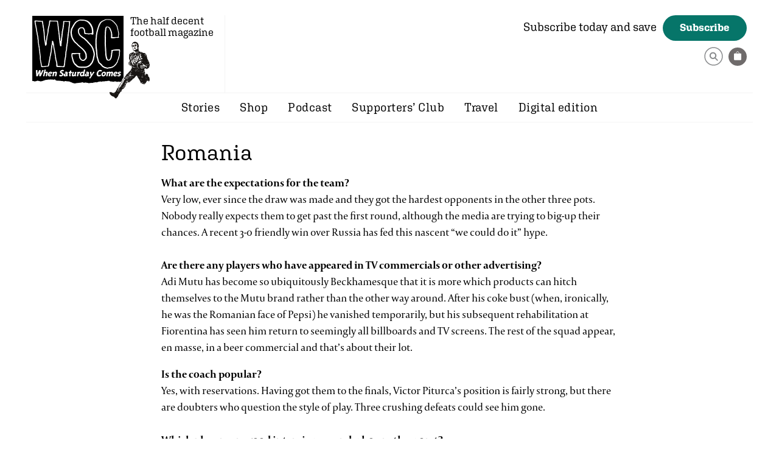

--- FILE ---
content_type: text/html; charset=UTF-8
request_url: https://www.wsc.co.uk/the-archive/romania/
body_size: 9484
content:
<!DOCTYPE html>
<html lang="en">
<head>

	<meta charset="utf-8">

		<title>Romania | When Saturday Comes</title> <meta name="description" content="Romania What are the expectations for the team?Very low, ever since the draw was made and they got the hardest opponents in the other three pots. Nobody really expects them to get past the first round, although the media are trying to big-up their chances. A recent 3-0 friendly win over Russia has fed this nascent&#8230;">
<link href="https://www.wsc.co.uk/the-archive/romania/" rel="canonical">

	<!-- allows zooming -->
	<meta name="viewport" content="width=device-width, initial-scale=1.0" />

	<link rel="shortcut icon" href="/favicon.ico" />

<!-- CSS -->
    <style>html{visibility: hidden;opacity:0;}#old_browser { display: none; }</style><!-- prevents FOUC / old browser -->
    <!--[if lt IE 11 ]>
    <style>#old_browser { display: block; }</style>
    <![endif]-->
	<link rel="stylesheet" href="https://www.wsc.co.uk/wp-content/themes/wsc/css/normalize.css?v=1743070983" type="text/css" media="all" /><link rel="stylesheet" href="https://www.wsc.co.uk/wp-content/themes/wsc/css/blog.css?v=1743070983" type="text/css" media="all" /><link rel="stylesheet" href="https://www.wsc.co.uk/wp-content/themes/wsc/css/gallery.css?v=1743070983" type="text/css" media="all" /><link rel="stylesheet" href="https://www.wsc.co.uk/wp-content/themes/wsc/css/main.css?v=1743070983" type="text/css" media="all" />
    <!-- Twitter Card data -->
                    <meta name="twitter:card" content="summary_large_image" />
                    <meta name="twitter:site" content="WSC_magazine" />
                    <meta name="twitter:title" content="Romania" />
                    <meta name="twitter:description" content="What are the expectations for the team?Very low, ever since the draw was made and they got the hardest opponents in the other three pots. Nobody reall" />
                    <meta name="twitter:creator" content="WSC_magazine" />
                    <meta name="twitter:image" content="" />
                        <!-- Open graph -->
                    <meta property="og:url" content="https://www.wsc.co.uk/the-archive/romania/"/> 
                    <meta property="og:title" content="Romania" /> 
                    <meta property="og:description" content="What are the expectations for the team?Very low, ever since the draw was made and they got the hardest opponents in the other three pots. Nobody reall" />                
                    <meta property="og:type" content="article" />  
                    <meta property="og:image" content="" />  
                    <meta property="og:image:width" content="" /> 
            		<meta property="og:image:height" content="" />
                        
<!-- WP HEAD -->

	<meta name='robots' content='max-image-preview:large' />
<script id="cookieyes" type="text/javascript" src="https://cdn-cookieyes.com/client_data/2d1180d4bcb9f7f05405e671/script.js"></script><link rel="alternate" title="oEmbed (JSON)" type="application/json+oembed" href="https://www.wsc.co.uk/wp-json/oembed/1.0/embed?url=https%3A%2F%2Fwww.wsc.co.uk%2Fthe-archive%2Fromania%2F" />
<link rel="alternate" title="oEmbed (XML)" type="text/xml+oembed" href="https://www.wsc.co.uk/wp-json/oembed/1.0/embed?url=https%3A%2F%2Fwww.wsc.co.uk%2Fthe-archive%2Fromania%2F&#038;format=xml" />
<style id='wp-img-auto-sizes-contain-inline-css' type='text/css'>
img:is([sizes=auto i],[sizes^="auto," i]){contain-intrinsic-size:3000px 1500px}
/*# sourceURL=wp-img-auto-sizes-contain-inline-css */
</style>
<style id='wp-block-library-inline-css' type='text/css'>
:root{--wp-block-synced-color:#7a00df;--wp-block-synced-color--rgb:122,0,223;--wp-bound-block-color:var(--wp-block-synced-color);--wp-editor-canvas-background:#ddd;--wp-admin-theme-color:#007cba;--wp-admin-theme-color--rgb:0,124,186;--wp-admin-theme-color-darker-10:#006ba1;--wp-admin-theme-color-darker-10--rgb:0,107,160.5;--wp-admin-theme-color-darker-20:#005a87;--wp-admin-theme-color-darker-20--rgb:0,90,135;--wp-admin-border-width-focus:2px}@media (min-resolution:192dpi){:root{--wp-admin-border-width-focus:1.5px}}.wp-element-button{cursor:pointer}:root .has-very-light-gray-background-color{background-color:#eee}:root .has-very-dark-gray-background-color{background-color:#313131}:root .has-very-light-gray-color{color:#eee}:root .has-very-dark-gray-color{color:#313131}:root .has-vivid-green-cyan-to-vivid-cyan-blue-gradient-background{background:linear-gradient(135deg,#00d084,#0693e3)}:root .has-purple-crush-gradient-background{background:linear-gradient(135deg,#34e2e4,#4721fb 50%,#ab1dfe)}:root .has-hazy-dawn-gradient-background{background:linear-gradient(135deg,#faaca8,#dad0ec)}:root .has-subdued-olive-gradient-background{background:linear-gradient(135deg,#fafae1,#67a671)}:root .has-atomic-cream-gradient-background{background:linear-gradient(135deg,#fdd79a,#004a59)}:root .has-nightshade-gradient-background{background:linear-gradient(135deg,#330968,#31cdcf)}:root .has-midnight-gradient-background{background:linear-gradient(135deg,#020381,#2874fc)}:root{--wp--preset--font-size--normal:16px;--wp--preset--font-size--huge:42px}.has-regular-font-size{font-size:1em}.has-larger-font-size{font-size:2.625em}.has-normal-font-size{font-size:var(--wp--preset--font-size--normal)}.has-huge-font-size{font-size:var(--wp--preset--font-size--huge)}.has-text-align-center{text-align:center}.has-text-align-left{text-align:left}.has-text-align-right{text-align:right}.has-fit-text{white-space:nowrap!important}#end-resizable-editor-section{display:none}.aligncenter{clear:both}.items-justified-left{justify-content:flex-start}.items-justified-center{justify-content:center}.items-justified-right{justify-content:flex-end}.items-justified-space-between{justify-content:space-between}.screen-reader-text{border:0;clip-path:inset(50%);height:1px;margin:-1px;overflow:hidden;padding:0;position:absolute;width:1px;word-wrap:normal!important}.screen-reader-text:focus{background-color:#ddd;clip-path:none;color:#444;display:block;font-size:1em;height:auto;left:5px;line-height:normal;padding:15px 23px 14px;text-decoration:none;top:5px;width:auto;z-index:100000}html :where(.has-border-color){border-style:solid}html :where([style*=border-top-color]){border-top-style:solid}html :where([style*=border-right-color]){border-right-style:solid}html :where([style*=border-bottom-color]){border-bottom-style:solid}html :where([style*=border-left-color]){border-left-style:solid}html :where([style*=border-width]){border-style:solid}html :where([style*=border-top-width]){border-top-style:solid}html :where([style*=border-right-width]){border-right-style:solid}html :where([style*=border-bottom-width]){border-bottom-style:solid}html :where([style*=border-left-width]){border-left-style:solid}html :where(img[class*=wp-image-]){height:auto;max-width:100%}:where(figure){margin:0 0 1em}html :where(.is-position-sticky){--wp-admin--admin-bar--position-offset:var(--wp-admin--admin-bar--height,0px)}@media screen and (max-width:600px){html :where(.is-position-sticky){--wp-admin--admin-bar--position-offset:0px}}

/*# sourceURL=wp-block-library-inline-css */
</style><style id='global-styles-inline-css' type='text/css'>
:root{--wp--preset--aspect-ratio--square: 1;--wp--preset--aspect-ratio--4-3: 4/3;--wp--preset--aspect-ratio--3-4: 3/4;--wp--preset--aspect-ratio--3-2: 3/2;--wp--preset--aspect-ratio--2-3: 2/3;--wp--preset--aspect-ratio--16-9: 16/9;--wp--preset--aspect-ratio--9-16: 9/16;--wp--preset--color--black: #000000;--wp--preset--color--cyan-bluish-gray: #abb8c3;--wp--preset--color--white: #ffffff;--wp--preset--color--pale-pink: #f78da7;--wp--preset--color--vivid-red: #cf2e2e;--wp--preset--color--luminous-vivid-orange: #ff6900;--wp--preset--color--luminous-vivid-amber: #fcb900;--wp--preset--color--light-green-cyan: #7bdcb5;--wp--preset--color--vivid-green-cyan: #00d084;--wp--preset--color--pale-cyan-blue: #8ed1fc;--wp--preset--color--vivid-cyan-blue: #0693e3;--wp--preset--color--vivid-purple: #9b51e0;--wp--preset--gradient--vivid-cyan-blue-to-vivid-purple: linear-gradient(135deg,rgb(6,147,227) 0%,rgb(155,81,224) 100%);--wp--preset--gradient--light-green-cyan-to-vivid-green-cyan: linear-gradient(135deg,rgb(122,220,180) 0%,rgb(0,208,130) 100%);--wp--preset--gradient--luminous-vivid-amber-to-luminous-vivid-orange: linear-gradient(135deg,rgb(252,185,0) 0%,rgb(255,105,0) 100%);--wp--preset--gradient--luminous-vivid-orange-to-vivid-red: linear-gradient(135deg,rgb(255,105,0) 0%,rgb(207,46,46) 100%);--wp--preset--gradient--very-light-gray-to-cyan-bluish-gray: linear-gradient(135deg,rgb(238,238,238) 0%,rgb(169,184,195) 100%);--wp--preset--gradient--cool-to-warm-spectrum: linear-gradient(135deg,rgb(74,234,220) 0%,rgb(151,120,209) 20%,rgb(207,42,186) 40%,rgb(238,44,130) 60%,rgb(251,105,98) 80%,rgb(254,248,76) 100%);--wp--preset--gradient--blush-light-purple: linear-gradient(135deg,rgb(255,206,236) 0%,rgb(152,150,240) 100%);--wp--preset--gradient--blush-bordeaux: linear-gradient(135deg,rgb(254,205,165) 0%,rgb(254,45,45) 50%,rgb(107,0,62) 100%);--wp--preset--gradient--luminous-dusk: linear-gradient(135deg,rgb(255,203,112) 0%,rgb(199,81,192) 50%,rgb(65,88,208) 100%);--wp--preset--gradient--pale-ocean: linear-gradient(135deg,rgb(255,245,203) 0%,rgb(182,227,212) 50%,rgb(51,167,181) 100%);--wp--preset--gradient--electric-grass: linear-gradient(135deg,rgb(202,248,128) 0%,rgb(113,206,126) 100%);--wp--preset--gradient--midnight: linear-gradient(135deg,rgb(2,3,129) 0%,rgb(40,116,252) 100%);--wp--preset--font-size--small: 13px;--wp--preset--font-size--medium: 20px;--wp--preset--font-size--large: 36px;--wp--preset--font-size--x-large: 42px;--wp--preset--spacing--20: 0.44rem;--wp--preset--spacing--30: 0.67rem;--wp--preset--spacing--40: 1rem;--wp--preset--spacing--50: 1.5rem;--wp--preset--spacing--60: 2.25rem;--wp--preset--spacing--70: 3.38rem;--wp--preset--spacing--80: 5.06rem;--wp--preset--shadow--natural: 6px 6px 9px rgba(0, 0, 0, 0.2);--wp--preset--shadow--deep: 12px 12px 50px rgba(0, 0, 0, 0.4);--wp--preset--shadow--sharp: 6px 6px 0px rgba(0, 0, 0, 0.2);--wp--preset--shadow--outlined: 6px 6px 0px -3px rgb(255, 255, 255), 6px 6px rgb(0, 0, 0);--wp--preset--shadow--crisp: 6px 6px 0px rgb(0, 0, 0);}:where(.is-layout-flex){gap: 0.5em;}:where(.is-layout-grid){gap: 0.5em;}body .is-layout-flex{display: flex;}.is-layout-flex{flex-wrap: wrap;align-items: center;}.is-layout-flex > :is(*, div){margin: 0;}body .is-layout-grid{display: grid;}.is-layout-grid > :is(*, div){margin: 0;}:where(.wp-block-columns.is-layout-flex){gap: 2em;}:where(.wp-block-columns.is-layout-grid){gap: 2em;}:where(.wp-block-post-template.is-layout-flex){gap: 1.25em;}:where(.wp-block-post-template.is-layout-grid){gap: 1.25em;}.has-black-color{color: var(--wp--preset--color--black) !important;}.has-cyan-bluish-gray-color{color: var(--wp--preset--color--cyan-bluish-gray) !important;}.has-white-color{color: var(--wp--preset--color--white) !important;}.has-pale-pink-color{color: var(--wp--preset--color--pale-pink) !important;}.has-vivid-red-color{color: var(--wp--preset--color--vivid-red) !important;}.has-luminous-vivid-orange-color{color: var(--wp--preset--color--luminous-vivid-orange) !important;}.has-luminous-vivid-amber-color{color: var(--wp--preset--color--luminous-vivid-amber) !important;}.has-light-green-cyan-color{color: var(--wp--preset--color--light-green-cyan) !important;}.has-vivid-green-cyan-color{color: var(--wp--preset--color--vivid-green-cyan) !important;}.has-pale-cyan-blue-color{color: var(--wp--preset--color--pale-cyan-blue) !important;}.has-vivid-cyan-blue-color{color: var(--wp--preset--color--vivid-cyan-blue) !important;}.has-vivid-purple-color{color: var(--wp--preset--color--vivid-purple) !important;}.has-black-background-color{background-color: var(--wp--preset--color--black) !important;}.has-cyan-bluish-gray-background-color{background-color: var(--wp--preset--color--cyan-bluish-gray) !important;}.has-white-background-color{background-color: var(--wp--preset--color--white) !important;}.has-pale-pink-background-color{background-color: var(--wp--preset--color--pale-pink) !important;}.has-vivid-red-background-color{background-color: var(--wp--preset--color--vivid-red) !important;}.has-luminous-vivid-orange-background-color{background-color: var(--wp--preset--color--luminous-vivid-orange) !important;}.has-luminous-vivid-amber-background-color{background-color: var(--wp--preset--color--luminous-vivid-amber) !important;}.has-light-green-cyan-background-color{background-color: var(--wp--preset--color--light-green-cyan) !important;}.has-vivid-green-cyan-background-color{background-color: var(--wp--preset--color--vivid-green-cyan) !important;}.has-pale-cyan-blue-background-color{background-color: var(--wp--preset--color--pale-cyan-blue) !important;}.has-vivid-cyan-blue-background-color{background-color: var(--wp--preset--color--vivid-cyan-blue) !important;}.has-vivid-purple-background-color{background-color: var(--wp--preset--color--vivid-purple) !important;}.has-black-border-color{border-color: var(--wp--preset--color--black) !important;}.has-cyan-bluish-gray-border-color{border-color: var(--wp--preset--color--cyan-bluish-gray) !important;}.has-white-border-color{border-color: var(--wp--preset--color--white) !important;}.has-pale-pink-border-color{border-color: var(--wp--preset--color--pale-pink) !important;}.has-vivid-red-border-color{border-color: var(--wp--preset--color--vivid-red) !important;}.has-luminous-vivid-orange-border-color{border-color: var(--wp--preset--color--luminous-vivid-orange) !important;}.has-luminous-vivid-amber-border-color{border-color: var(--wp--preset--color--luminous-vivid-amber) !important;}.has-light-green-cyan-border-color{border-color: var(--wp--preset--color--light-green-cyan) !important;}.has-vivid-green-cyan-border-color{border-color: var(--wp--preset--color--vivid-green-cyan) !important;}.has-pale-cyan-blue-border-color{border-color: var(--wp--preset--color--pale-cyan-blue) !important;}.has-vivid-cyan-blue-border-color{border-color: var(--wp--preset--color--vivid-cyan-blue) !important;}.has-vivid-purple-border-color{border-color: var(--wp--preset--color--vivid-purple) !important;}.has-vivid-cyan-blue-to-vivid-purple-gradient-background{background: var(--wp--preset--gradient--vivid-cyan-blue-to-vivid-purple) !important;}.has-light-green-cyan-to-vivid-green-cyan-gradient-background{background: var(--wp--preset--gradient--light-green-cyan-to-vivid-green-cyan) !important;}.has-luminous-vivid-amber-to-luminous-vivid-orange-gradient-background{background: var(--wp--preset--gradient--luminous-vivid-amber-to-luminous-vivid-orange) !important;}.has-luminous-vivid-orange-to-vivid-red-gradient-background{background: var(--wp--preset--gradient--luminous-vivid-orange-to-vivid-red) !important;}.has-very-light-gray-to-cyan-bluish-gray-gradient-background{background: var(--wp--preset--gradient--very-light-gray-to-cyan-bluish-gray) !important;}.has-cool-to-warm-spectrum-gradient-background{background: var(--wp--preset--gradient--cool-to-warm-spectrum) !important;}.has-blush-light-purple-gradient-background{background: var(--wp--preset--gradient--blush-light-purple) !important;}.has-blush-bordeaux-gradient-background{background: var(--wp--preset--gradient--blush-bordeaux) !important;}.has-luminous-dusk-gradient-background{background: var(--wp--preset--gradient--luminous-dusk) !important;}.has-pale-ocean-gradient-background{background: var(--wp--preset--gradient--pale-ocean) !important;}.has-electric-grass-gradient-background{background: var(--wp--preset--gradient--electric-grass) !important;}.has-midnight-gradient-background{background: var(--wp--preset--gradient--midnight) !important;}.has-small-font-size{font-size: var(--wp--preset--font-size--small) !important;}.has-medium-font-size{font-size: var(--wp--preset--font-size--medium) !important;}.has-large-font-size{font-size: var(--wp--preset--font-size--large) !important;}.has-x-large-font-size{font-size: var(--wp--preset--font-size--x-large) !important;}
/*# sourceURL=global-styles-inline-css */
</style>

<style id='classic-theme-styles-inline-css' type='text/css'>
/*! This file is auto-generated */
.wp-block-button__link{color:#fff;background-color:#32373c;border-radius:9999px;box-shadow:none;text-decoration:none;padding:calc(.667em + 2px) calc(1.333em + 2px);font-size:1.125em}.wp-block-file__button{background:#32373c;color:#fff;text-decoration:none}
/*# sourceURL=/wp-includes/css/classic-themes.min.css */
</style>
<link rel='stylesheet' id='sub-styles-css' href='https://www.wsc.co.uk/wp-content/plugins/cb-subscriptions/css/main.css?v=1743070859&#038;ver=1743070859' type='text/css' media='all' />
<script type="text/javascript" src="https://www.wsc.co.uk/wp-content/plugins/cb-subscriptions/js/scripts.js?v=1743070878&amp;ver=1743070878" id="sub-scripts-js"></script>
<link rel="https://api.w.org/" href="https://www.wsc.co.uk/wp-json/" /><link rel="alternate" title="JSON" type="application/json" href="https://www.wsc.co.uk/wp-json/wp/v2/posts/519" /><link rel='shortlink' href='https://www.wsc.co.uk/?p=519' />
    
<!-- Google tag (gtag.js) -->
<script async src="https://www.googletagmanager.com/gtag/js?id=G-2K8514GJEB"></script>
<script>
  window.dataLayer = window.dataLayer || [];
  function gtag(){dataLayer.push(arguments);}
  gtag('js', new Date());
  gtag('config', 'G-2K8514GJEB');
</script>    

<!-- Twitter conversion tracking base code -->
<script>
!function(e,t,n,s,u,a){e.twq||(s=e.twq=function(){s.exe?s.exe.apply(s,arguments):s.queue.push(arguments);
},s.version='1.1',s.queue=[],u=t.createElement(n),u.async=!0,u.src='https://static.ads-twitter.com/uwt.js',
a=t.getElementsByTagName(n)[0],a.parentNode.insertBefore(u,a))}(window,document,'script');
twq('config','o4wh0');
</script>
<!-- End Twitter conversion tracking base code -->
    
<!-- Reddit Pixel -->
<script>
!function(w,d){if(!w.rdt){var p=w.rdt=function(){p.sendEvent?p.sendEvent.apply(p,arguments):p.callQueue.push(arguments)};p.callQueue=[];var t=d.createElement("script");t.src="https://www.redditstatic.com/ads/pixel.js",t.async=!0;var s=d.getElementsByTagName("script")[0];s.parentNode.insertBefore(t,s)}}(window,document);rdt('init','t2_80nyjzib', {"optOut":false,"useDecimalCurrencyValues":true,"aaid":"<AAID-HERE>","email":"<EMAIL-HERE>","externalId":"<EXTERNAL-ID-HERE>","idfa":"<IDFA-HERE>"});rdt('track', 'PageVisit');
</script>
<!-- DO NOT MODIFY UNLESS TO REPLACE A USER IDENTIFIER -->
<!-- End Reddit Pixel -->    
    
                <!-- Facebook Pixel Code -->
                <script>
                !function(f,b,e,v,n,t,s)
                {if(f.fbq)return;n=f.fbq=function(){n.callMethod?
                n.callMethod.apply(n,arguments):n.queue.push(arguments)};
                if(!f._fbq)f._fbq=n;n.push=n;n.loaded=!0;n.version='2.0';
                n.queue=[];t=b.createElement(e);t.async=!0;
                t.src=v;s=b.getElementsByTagName(e)[0];
                s.parentNode.insertBefore(t,s)}(window,document,'script',
                'https://connect.facebook.net/en_US/fbevents.js');
                fbq('init', '2170727306483720'); 
                fbq('track', 'PageView', {eventID: 'PageView-1768866579'});
                </script>
                <noscript>
                 <img height="1" width="1" src="https://www.facebook.com/tr?id=2170727306483720&ev=PageView&noscript=1&eid=PageView-1768866579"/>
                </noscript>
                <!-- End Facebook Pixel Code -->
                    

</head>

<body class="wp-singular post-template-default single single-post postid-519 single-format-standard wp-theme-wsc">
	
	<div id="old_browser" class="no_js_message"><p>Sorry, your browser is out of date. The content on this site will not work properly as a result.<br /><a href="https://www.google.com/chrome/">Upgrade your browser</a> for a faster, better, and safer web experience.</p></div>
    <noscript><div class="no_js_message"><b>You will need Javascript enabled to use this website!</b></div></noscript>

    <div id="search_wrap">
        <div class="search_inner">
            <div class="close close_search"></div>
            <form role="search" method="get" class="searchform" action="https://www.wsc.co.uk">
                <input autocomplete="on" type="text" value="" name="s" placeholder="What are you looking for?" >
                <p><button><svg width="31px" height="31px" version="1.1" xmlns="http://www.w3.org/2000/svg" xmlns:xlink="http://www.w3.org/1999/xlink" xml:space="preserve" xmlns:serif="http://www.serif.com/" style="fill-rule:evenodd;clip-rule:evenodd;stroke-linecap:round;stroke-linejoin:round;stroke-miterlimit:10;"><circle cx="15.5" cy="15.5" r="14.376" style="fill:none;stroke:#87898b;stroke-width:1.5px;"/><g><path d="M14.512,8.618c-3.127,0 -5.662,2.535 -5.662,5.662c0,3.126 2.535,5.661 5.662,5.661c3.126,0 5.661,-2.535 5.661,-5.661c0,-3.127 -2.535,-5.662 -5.661,-5.662m0,9.337c-2.03,0 -3.675,-1.646 -3.675,-3.675c0,-2.03 1.645,-3.676 3.675,-3.676c2.029,0 3.675,1.646 3.675,3.676c0,2.029 -1.646,3.675 -3.675,3.675" style="fill:#87898b;fill-rule:nonzero;"/><path d="M22.882,21.82l-1.234,1.234l-4.684,-4.684l1.234,-1.234c1.561,1.561 3.123,3.122 4.684,4.684Z" style="fill:#87898b;fill-rule:nonzero;"/></g></svg></button></p>
            </form>
        </div>
    </div>


	<div id="page_wrap">

		<header class="page_width">
			<div id="logo">
                <a href="https://www.wsc.co.uk">When Saturday Comes</a>
                <span>The half decent football magazine</span>
            </div>
            <div class="subscribe_header">
                <span class="subscribe_header_title">Subscribe today and save</span><a href="https://www.wsc.co.uk/subscribe/" class="button med_btn btn_green">Subscribe</a>
                <div class="subscribe_header_links">
                                    
                    <!--<script src="https://js.chargebee.com/v2/chargebee.js" data-cb-site="whensaturdaycomes" ></script>
                    <a class="portal_link" href="javascript:void(0)" data-cb-type="portal">Manage your subscription</a>-->
                    <a href="#" class="search_icon"><svg width="31px" height="31px" version="1.1" xmlns="http://www.w3.org/2000/svg" xmlns:xlink="http://www.w3.org/1999/xlink" xml:space="preserve" xmlns:serif="http://www.serif.com/" style="fill-rule:evenodd;clip-rule:evenodd;stroke-linecap:round;stroke-linejoin:round;stroke-miterlimit:10;"><circle cx="15.5" cy="15.5" r="14.376" style="fill:none;stroke:#87898b;stroke-width:1.5px;"/><g><path d="M14.512,8.618c-3.127,0 -5.662,2.535 -5.662,5.662c0,3.126 2.535,5.661 5.662,5.661c3.126,0 5.661,-2.535 5.661,-5.661c0,-3.127 -2.535,-5.662 -5.661,-5.662m0,9.337c-2.03,0 -3.675,-1.646 -3.675,-3.675c0,-2.03 1.645,-3.676 3.675,-3.676c2.029,0 3.675,1.646 3.675,3.676c0,2.029 -1.646,3.675 -3.675,3.675" style="fill:#87898b;fill-rule:nonzero;"/><path d="M22.882,21.82l-1.234,1.234l-4.684,-4.684l1.234,-1.234c1.561,1.561 3.123,3.122 4.684,4.684Z" style="fill:#87898b;fill-rule:nonzero;"/></g></svg></a>
		            <div id="shopping_cart">
			            <span class="cart_info"></span>		            </div>
                </div>
            </div>
		</header>
	
    	<div class="nav_wrap page_width">
        	<div class="view_menu_btn"><span class="bar1"></span><span class="bar2"></span><span class="bar3"></span></div>
            <nav id="nav">
                <div class="menu-header"><ul id="menu-main-menu" class="menu"><li id="menu-item-8853" class="menu-item menu-item-type-taxonomy menu-item-object-category menu-item-has-children menu-item-8853"><a href="https://www.wsc.co.uk/category/stories/">Stories</a>
<ul class="sub-menu">
	<li id="menu-item-15407" class="menu-item menu-item-type-taxonomy menu-item-object-category menu-item-15407"><a href="https://www.wsc.co.uk/category/stories/">From the magazine</a></li>
	<li id="menu-item-15406" class="menu-item menu-item-type-taxonomy menu-item-object-category menu-item-15406"><a href="https://www.wsc.co.uk/category/book-reviews/">Book reviews</a></li>
</ul>
</li>
<li id="menu-item-40" class="menu-item menu-item-type-taxonomy menu-item-object-product_categories menu-item-has-children menu-item-40"><a href="https://www.wsc.co.uk/filter/shop/">Shop</a>
<ul class="sub-menu">
	<li id="menu-item-14741" class="menu-item menu-item-type-taxonomy menu-item-object-product_categories menu-item-14741"><a href="https://www.wsc.co.uk/filter/latest/">Latest issue</a></li>
	<li id="menu-item-14578" class="menu-item menu-item-type-taxonomy menu-item-object-product_categories menu-item-14578"><a href="https://www.wsc.co.uk/filter/back-issues/">Back issues</a></li>
	<li id="menu-item-14579" class="menu-item menu-item-type-taxonomy menu-item-object-product_categories menu-item-14579"><a href="https://www.wsc.co.uk/filter/books/">Books</a></li>
	<li id="menu-item-14582" class="menu-item menu-item-type-taxonomy menu-item-object-product_categories menu-item-14582"><a href="https://www.wsc.co.uk/filter/t-shirts/">T-shirts</a></li>
	<li id="menu-item-17629" class="menu-item menu-item-type-taxonomy menu-item-object-product_categories menu-item-17629"><a href="https://www.wsc.co.uk/filter/prints/">Prints &#038; calendar</a></li>
	<li id="menu-item-16096" class="menu-item menu-item-type-taxonomy menu-item-object-product_categories menu-item-16096"><a href="https://www.wsc.co.uk/filter/stadium-illustrations/">Stadiums</a></li>
</ul>
</li>
<li id="menu-item-8851" class="menu-item menu-item-type-taxonomy menu-item-object-category menu-item-8851"><a href="https://www.wsc.co.uk/category/podcast/">Podcast</a></li>
<li id="menu-item-37" class="menu-item menu-item-type-post_type menu-item-object-page menu-item-37"><a href="https://www.wsc.co.uk/supporters-club/">Supporters’ Club</a></li>
<li id="menu-item-17333" class="menu-item menu-item-type-post_type menu-item-object-page menu-item-17333"><a href="https://www.wsc.co.uk/travel/">Travel</a></li>
<li id="menu-item-18017" class="menu-item menu-item-type-post_type menu-item-object-page menu-item-18017"><a href="https://www.wsc.co.uk/digital-edition/">Digital edition</a></li>
</ul></div>
                <!--<a href="#" class="search_icon">
                    <svg width="31px" height="31px" version="1.1" xmlns="http://www.w3.org/2000/svg" xmlns:xlink="http://www.w3.org/1999/xlink" xml:space="preserve" xmlns:serif="http://www.serif.com/" style="fill-rule:evenodd;clip-rule:evenodd;stroke-linecap:round;stroke-linejoin:round;stroke-miterlimit:10;"><circle cx="15.5" cy="15.5" r="14.376" style="fill:none;stroke:#87898b;stroke-width:1.5px;"/><g><path d="M14.512,8.618c-3.127,0 -5.662,2.535 -5.662,5.662c0,3.126 2.535,5.661 5.662,5.661c3.126,0 5.661,-2.535 5.661,-5.661c0,-3.127 -2.535,-5.662 -5.661,-5.662m0,9.337c-2.03,0 -3.675,-1.646 -3.675,-3.675c0,-2.03 1.645,-3.676 3.675,-3.676c2.029,0 3.675,1.646 3.675,3.676c0,2.029 -1.646,3.675 -3.675,3.675" style="fill:#87898b;fill-rule:nonzero;"/><path d="M22.882,21.82l-1.234,1.234l-4.684,-4.684l1.234,-1.234c1.561,1.561 3.123,3.122 4.684,4.684Z" style="fill:#87898b;fill-rule:nonzero;"/></g></svg>
                </a>-->
                
            </nav>
    	</div>
	
		
	<div id="page" class="page_width">
	<div id="content_wrap" class="clearfix">
	<div id="content" class="widecolumn" role="main">

	

		<div class="post-519 post type-post status-publish format-standard hentry category-the-archive" id="post-519">
			<h1>Romania</h1>

			<div class="entry">
				<p><strong>What are the expectations for the team?</strong><br />Very low, ever since the draw was made and they got the hardest opponents in the other three pots. Nobody really expects them to get past the first round, although the media are trying to big-up their chances. A recent 3-0 friendly win over Russia has fed this nascent &ldquo;we could do it&rdquo; hype.<br /><strong><br />Are there any players who have appeared in TV commercials or other advertising?</strong><br />Adi Mutu has become so ubiquitously Beckhamesque that it is more which products can hitch themselves to the Mutu brand rather than the other way around. After his coke bust (when, ironically, he was the Romanian face of Pepsi) he vanished temporarily, but his subsequent rehabilitation at Fiorentina has seen him return to seemingly all billboards and TV screens. The rest of the squad appear, en masse, in a beer commercial and that&rsquo;s about their lot.</p>
<p><strong>Is the coach popular?</strong><br />Yes, with reservations. Having got them to the finals, Victor Piturca&rsquo;s position is fairly strong, but there are doubters who question the style of play. Three crushing defeats could see him gone. &nbsp;<br /><strong><br />Which players are good interviewees and who are the worst?</strong><br />Cosmin Contra is pretty good. Mutu and Cristian Chivu are well practised in the modern footballing art of being bland yet doing so in a seemingly friendly way. The players who have never played outside Romania are the ones who could go either way &ndash; the amusing emotional outburst or the nonsensical ramble.<br /><strong><br />Will there be any rehearsed goal celebrations?</strong><br />I think most people would be elated if the team just managed to score a goal.&nbsp; The team included. I expect a joyful bundle by the corner flag rather than anything more choreographed. Unless it&rsquo;s Mutu, who doesn&rsquo;t really seem to get on with the rest of the team and looks down on them somewhat (in which case there will be a joyful bundle of all the other players while Adi runs around seeking out the cameras).</p>
<p><strong>Are there any players involved in politics?</strong><br />Not as yet, but many old pros and various members of the higher echelons of Romanian football are mostly, it seems, on the far right. So the longer this bunch stay out the better.<br /><strong><br />What will be the media coverage be like?</strong><br />Gheorghe Hagi will be interviewed at every opportunity, but he hasn&rsquo;t yet been snapped up by any one TV station. Horia Ivanovici, presenter of the popular Fanatik show, was recently taken to court by Piturca for demanding large sums of money to go easy on him on his popular TV show. Piturca was backed up by various others including Chivu, who said that ever since refusing to pay off Ivanovici while still at Ajax, he&rsquo;s consistently been slammed on the show. &nbsp;<br /><strong><br />Will there be many fans travelling to the tournament?</strong><br />Romania&rsquo;s current economic boom, its accession to the EU (meaning easier travel) and the fact that this tournament is relatively close means that there will be a fair few travelling fans, probably more than there ever have been following Romania at a major tournament before. The chants are Mooooooooo-Toooooooo.</p>
<p><em>Andy Hockley</em></p>

								
				<p class="postmetadata alt">Wednesday, June 4th, 2008 - <a href="https://www.wsc.co.uk/category/the-archive/" >The Archive</a></p>

			</div>
		</div>

	
	
	</div>


	</div>

  

</div>

<footer id="footer">
	<div class="footer_inner page_width">
	    <div class="footer_menus_wrap">
	        <div class="footer_menus">
                <div class="menu-footer"><ul id="menu-footer-column-1" class="menu"><li id="menu-item-15424" class="menu-item menu-item-type-post_type menu-item-object-page menu-item-15424"><a href="https://www.wsc.co.uk/about-wsc/">About WSC</a></li>
<li id="menu-item-8854" class="menu-item menu-item-type-taxonomy menu-item-object-category menu-item-8854"><a href="https://www.wsc.co.uk/category/stories/">Stories</a></li>
<li id="menu-item-18016" class="menu-item menu-item-type-post_type menu-item-object-page menu-item-18016"><a href="https://www.wsc.co.uk/digital-edition/">Digital edition</a></li>
<li id="menu-item-8852" class="menu-item menu-item-type-taxonomy menu-item-object-category menu-item-8852"><a href="https://www.wsc.co.uk/category/podcast/">Podcast</a></li>
<li id="menu-item-15425" class="menu-item menu-item-type-custom menu-item-object-custom menu-item-15425"><a href="https://photos.wsc.co.uk/index">WSC Photos</a></li>
<li id="menu-item-15457" class="menu-item menu-item-type-post_type menu-item-object-page menu-item-15457"><a href="https://www.wsc.co.uk/supporters-club/">Supporters’ Club</a></li>
</ul></div><div class="menu-footer"><ul id="menu-footer-column-2" class="menu"><li id="menu-item-15427" class="menu-item menu-item-type-post_type menu-item-object-page menu-item-15427"><a href="https://www.wsc.co.uk/subscribe/">Subscribe</a></li>
<li id="menu-item-15426" class="menu-item menu-item-type-taxonomy menu-item-object-product_categories menu-item-15426"><a href="https://www.wsc.co.uk/filter/shop/">Shop</a></li>
<li id="menu-item-14649" class="menu-item menu-item-type-post_type menu-item-object-page menu-item-14649"><a href="https://www.wsc.co.uk/availability/">Magazine availability</a></li>
<li id="menu-item-15458" class="menu-item menu-item-type-post_type menu-item-object-page menu-item-15458"><a href="https://www.wsc.co.uk/shop-information/">Shop information</a></li>
<li id="menu-item-15459" class="menu-item menu-item-type-post_type menu-item-object-page menu-item-15459"><a href="https://www.wsc.co.uk/terms-and-conditions/">Terms and conditions</a></li>
<li id="menu-item-16067" class="menu-item menu-item-type-post_type menu-item-object-page menu-item-16067"><a href="https://www.wsc.co.uk/post-brexit-customs-charges/">Post Brexit customs charges</a></li>
</ul></div><div class="menu-footer"><ul id="menu-footer-column-3" class="menu"><li id="menu-item-14655" class="menu-item menu-item-type-post_type menu-item-object-page menu-item-14655"><a href="https://www.wsc.co.uk/contact/">Contact us</a></li>
<li id="menu-item-14678" class="menu-item menu-item-type-post_type menu-item-object-page menu-item-14678"><a href="https://www.wsc.co.uk/advertise/">Advertise</a></li>
<li id="menu-item-14673" class="menu-item menu-item-type-post_type menu-item-object-page menu-item-14673"><a href="https://www.wsc.co.uk/contribute/">Write for us</a></li>
<li id="menu-item-15460" class="menu-item menu-item-type-post_type menu-item-object-post menu-item-15460"><a href="https://www.wsc.co.uk/uncategorised/wsc-style-guide/">Style guide</a></li>
<li id="menu-item-14674" class="menu-item menu-item-type-post_type menu-item-object-page menu-item-14674"><a href="https://www.wsc.co.uk/privacy/">Privacy</a></li>
<li id="menu-item-17898" class="menu-item menu-item-type-post_type menu-item-object-page menu-item-17898"><a href="https://www.wsc.co.uk/writers-competition/">Writers’ competition</a></li>
</ul></div>	        </div>
	    </div>
	    <div class="social_btns">
            <h4>Find out what we're up to</h4>
		    <a target="_blank" href="https://www.instagram.com/wsc_magazine/" class="insta">Follow us on Instagram</a>
		    <a target="_blank" href="https://www.facebook.com/WSCmagazine/" class="fb">Follow us on facebook</a>
		    <a target="_blank" href="https://twitter.com/WSC_magazine" class="tw">Follow us on Twitter</a>
            <div class="footer_newsletter">
                <img src="https://www.wsc.co.uk/wp-content/themes/wsc/images/howl_footer.png" />
                <h4>Sign up to our weekly newsletter:</h4>
                <script src="https://www.google.com/recaptcha/api.js?render=6LfOnWgqAAAAAHWznbxCTFBw9hQgdJgpeWN79K67"></script>
                <form action="/the-archive/romania/" method="post" class="newsletter_sign_up" name="newsletter_sign_up">
                        <input type="hidden" name="action" value="newsletter_sign_up" />
                        <input type="text" name="email_add" placeholder="Your email" />
                        <button>Sign up</button> 
                        <div class="form_response"></div>
                    </form>            </div>
	    </div>
	</div>
</footer>
<div class="imprint"><span class="nowrap">Copyright &copy; 1986 - 2026 When Saturday Comes LTD</span>  <span class="nowrap"> All Rights Reserved </span> <span class="nowrap"><a href="https://www.c2clearcreative.co.uk" target="_blank">Website Design and Build C2</a></span></div>

</div><!-- END #page_wrap -->


	<!-- JavaScript -->
    
    <!-- ANALYTICS -->

	
	<script defer src="https://www.wsc.co.uk/wp-content/themes/wsc/js/scripts.js?v=1752144934"></script>

    
	<!-- add Data -->
		<script type="text/javascript">
	var js_data = {
		site_url: "https://www.wsc.co.uk",
		current_url: "https://www.wsc.co.uk/the-archive/romania/",
		thankyou_url: "https://www.wsc.co.uk/thank-you/",
		ajax_url: "https://www.wsc.co.uk/wp-admin/admin-ajax.php"
	};
	</script>

	<script type="speculationrules">
{"prefetch":[{"source":"document","where":{"and":[{"href_matches":"/*"},{"not":{"href_matches":["/wp-*.php","/wp-admin/*","/wp-content/uploads/*","/wp-content/*","/wp-content/plugins/*","/wp-content/themes/wsc/*","/*\\?(.+)"]}},{"not":{"selector_matches":"a[rel~=\"nofollow\"]"}},{"not":{"selector_matches":".no-prefetch, .no-prefetch a"}}]},"eagerness":"conservative"}]}
</script>
        <script type="application/ld+json">  
        {
        "@context": "http://schema.org",
        "@type": "BreadcrumbList",
        "itemListElement": [{"@type": "ListItem","position": 1,"name": "Home","item": "https://www.wsc.co.uk/"},{"@type": "ListItem","position": 2,"name": "Romania","item": "https://www.wsc.co.uk/the-archive/romania/"}]
        }
        </script>
        


</body>

</html>

--- FILE ---
content_type: text/html; charset=utf-8
request_url: https://www.google.com/recaptcha/api2/anchor?ar=1&k=6LfOnWgqAAAAAHWznbxCTFBw9hQgdJgpeWN79K67&co=aHR0cHM6Ly93d3cud3NjLmNvLnVrOjQ0Mw..&hl=en&v=PoyoqOPhxBO7pBk68S4YbpHZ&size=invisible&anchor-ms=20000&execute-ms=30000&cb=92bxwqr193t1
body_size: 48701
content:
<!DOCTYPE HTML><html dir="ltr" lang="en"><head><meta http-equiv="Content-Type" content="text/html; charset=UTF-8">
<meta http-equiv="X-UA-Compatible" content="IE=edge">
<title>reCAPTCHA</title>
<style type="text/css">
/* cyrillic-ext */
@font-face {
  font-family: 'Roboto';
  font-style: normal;
  font-weight: 400;
  font-stretch: 100%;
  src: url(//fonts.gstatic.com/s/roboto/v48/KFO7CnqEu92Fr1ME7kSn66aGLdTylUAMa3GUBHMdazTgWw.woff2) format('woff2');
  unicode-range: U+0460-052F, U+1C80-1C8A, U+20B4, U+2DE0-2DFF, U+A640-A69F, U+FE2E-FE2F;
}
/* cyrillic */
@font-face {
  font-family: 'Roboto';
  font-style: normal;
  font-weight: 400;
  font-stretch: 100%;
  src: url(//fonts.gstatic.com/s/roboto/v48/KFO7CnqEu92Fr1ME7kSn66aGLdTylUAMa3iUBHMdazTgWw.woff2) format('woff2');
  unicode-range: U+0301, U+0400-045F, U+0490-0491, U+04B0-04B1, U+2116;
}
/* greek-ext */
@font-face {
  font-family: 'Roboto';
  font-style: normal;
  font-weight: 400;
  font-stretch: 100%;
  src: url(//fonts.gstatic.com/s/roboto/v48/KFO7CnqEu92Fr1ME7kSn66aGLdTylUAMa3CUBHMdazTgWw.woff2) format('woff2');
  unicode-range: U+1F00-1FFF;
}
/* greek */
@font-face {
  font-family: 'Roboto';
  font-style: normal;
  font-weight: 400;
  font-stretch: 100%;
  src: url(//fonts.gstatic.com/s/roboto/v48/KFO7CnqEu92Fr1ME7kSn66aGLdTylUAMa3-UBHMdazTgWw.woff2) format('woff2');
  unicode-range: U+0370-0377, U+037A-037F, U+0384-038A, U+038C, U+038E-03A1, U+03A3-03FF;
}
/* math */
@font-face {
  font-family: 'Roboto';
  font-style: normal;
  font-weight: 400;
  font-stretch: 100%;
  src: url(//fonts.gstatic.com/s/roboto/v48/KFO7CnqEu92Fr1ME7kSn66aGLdTylUAMawCUBHMdazTgWw.woff2) format('woff2');
  unicode-range: U+0302-0303, U+0305, U+0307-0308, U+0310, U+0312, U+0315, U+031A, U+0326-0327, U+032C, U+032F-0330, U+0332-0333, U+0338, U+033A, U+0346, U+034D, U+0391-03A1, U+03A3-03A9, U+03B1-03C9, U+03D1, U+03D5-03D6, U+03F0-03F1, U+03F4-03F5, U+2016-2017, U+2034-2038, U+203C, U+2040, U+2043, U+2047, U+2050, U+2057, U+205F, U+2070-2071, U+2074-208E, U+2090-209C, U+20D0-20DC, U+20E1, U+20E5-20EF, U+2100-2112, U+2114-2115, U+2117-2121, U+2123-214F, U+2190, U+2192, U+2194-21AE, U+21B0-21E5, U+21F1-21F2, U+21F4-2211, U+2213-2214, U+2216-22FF, U+2308-230B, U+2310, U+2319, U+231C-2321, U+2336-237A, U+237C, U+2395, U+239B-23B7, U+23D0, U+23DC-23E1, U+2474-2475, U+25AF, U+25B3, U+25B7, U+25BD, U+25C1, U+25CA, U+25CC, U+25FB, U+266D-266F, U+27C0-27FF, U+2900-2AFF, U+2B0E-2B11, U+2B30-2B4C, U+2BFE, U+3030, U+FF5B, U+FF5D, U+1D400-1D7FF, U+1EE00-1EEFF;
}
/* symbols */
@font-face {
  font-family: 'Roboto';
  font-style: normal;
  font-weight: 400;
  font-stretch: 100%;
  src: url(//fonts.gstatic.com/s/roboto/v48/KFO7CnqEu92Fr1ME7kSn66aGLdTylUAMaxKUBHMdazTgWw.woff2) format('woff2');
  unicode-range: U+0001-000C, U+000E-001F, U+007F-009F, U+20DD-20E0, U+20E2-20E4, U+2150-218F, U+2190, U+2192, U+2194-2199, U+21AF, U+21E6-21F0, U+21F3, U+2218-2219, U+2299, U+22C4-22C6, U+2300-243F, U+2440-244A, U+2460-24FF, U+25A0-27BF, U+2800-28FF, U+2921-2922, U+2981, U+29BF, U+29EB, U+2B00-2BFF, U+4DC0-4DFF, U+FFF9-FFFB, U+10140-1018E, U+10190-1019C, U+101A0, U+101D0-101FD, U+102E0-102FB, U+10E60-10E7E, U+1D2C0-1D2D3, U+1D2E0-1D37F, U+1F000-1F0FF, U+1F100-1F1AD, U+1F1E6-1F1FF, U+1F30D-1F30F, U+1F315, U+1F31C, U+1F31E, U+1F320-1F32C, U+1F336, U+1F378, U+1F37D, U+1F382, U+1F393-1F39F, U+1F3A7-1F3A8, U+1F3AC-1F3AF, U+1F3C2, U+1F3C4-1F3C6, U+1F3CA-1F3CE, U+1F3D4-1F3E0, U+1F3ED, U+1F3F1-1F3F3, U+1F3F5-1F3F7, U+1F408, U+1F415, U+1F41F, U+1F426, U+1F43F, U+1F441-1F442, U+1F444, U+1F446-1F449, U+1F44C-1F44E, U+1F453, U+1F46A, U+1F47D, U+1F4A3, U+1F4B0, U+1F4B3, U+1F4B9, U+1F4BB, U+1F4BF, U+1F4C8-1F4CB, U+1F4D6, U+1F4DA, U+1F4DF, U+1F4E3-1F4E6, U+1F4EA-1F4ED, U+1F4F7, U+1F4F9-1F4FB, U+1F4FD-1F4FE, U+1F503, U+1F507-1F50B, U+1F50D, U+1F512-1F513, U+1F53E-1F54A, U+1F54F-1F5FA, U+1F610, U+1F650-1F67F, U+1F687, U+1F68D, U+1F691, U+1F694, U+1F698, U+1F6AD, U+1F6B2, U+1F6B9-1F6BA, U+1F6BC, U+1F6C6-1F6CF, U+1F6D3-1F6D7, U+1F6E0-1F6EA, U+1F6F0-1F6F3, U+1F6F7-1F6FC, U+1F700-1F7FF, U+1F800-1F80B, U+1F810-1F847, U+1F850-1F859, U+1F860-1F887, U+1F890-1F8AD, U+1F8B0-1F8BB, U+1F8C0-1F8C1, U+1F900-1F90B, U+1F93B, U+1F946, U+1F984, U+1F996, U+1F9E9, U+1FA00-1FA6F, U+1FA70-1FA7C, U+1FA80-1FA89, U+1FA8F-1FAC6, U+1FACE-1FADC, U+1FADF-1FAE9, U+1FAF0-1FAF8, U+1FB00-1FBFF;
}
/* vietnamese */
@font-face {
  font-family: 'Roboto';
  font-style: normal;
  font-weight: 400;
  font-stretch: 100%;
  src: url(//fonts.gstatic.com/s/roboto/v48/KFO7CnqEu92Fr1ME7kSn66aGLdTylUAMa3OUBHMdazTgWw.woff2) format('woff2');
  unicode-range: U+0102-0103, U+0110-0111, U+0128-0129, U+0168-0169, U+01A0-01A1, U+01AF-01B0, U+0300-0301, U+0303-0304, U+0308-0309, U+0323, U+0329, U+1EA0-1EF9, U+20AB;
}
/* latin-ext */
@font-face {
  font-family: 'Roboto';
  font-style: normal;
  font-weight: 400;
  font-stretch: 100%;
  src: url(//fonts.gstatic.com/s/roboto/v48/KFO7CnqEu92Fr1ME7kSn66aGLdTylUAMa3KUBHMdazTgWw.woff2) format('woff2');
  unicode-range: U+0100-02BA, U+02BD-02C5, U+02C7-02CC, U+02CE-02D7, U+02DD-02FF, U+0304, U+0308, U+0329, U+1D00-1DBF, U+1E00-1E9F, U+1EF2-1EFF, U+2020, U+20A0-20AB, U+20AD-20C0, U+2113, U+2C60-2C7F, U+A720-A7FF;
}
/* latin */
@font-face {
  font-family: 'Roboto';
  font-style: normal;
  font-weight: 400;
  font-stretch: 100%;
  src: url(//fonts.gstatic.com/s/roboto/v48/KFO7CnqEu92Fr1ME7kSn66aGLdTylUAMa3yUBHMdazQ.woff2) format('woff2');
  unicode-range: U+0000-00FF, U+0131, U+0152-0153, U+02BB-02BC, U+02C6, U+02DA, U+02DC, U+0304, U+0308, U+0329, U+2000-206F, U+20AC, U+2122, U+2191, U+2193, U+2212, U+2215, U+FEFF, U+FFFD;
}
/* cyrillic-ext */
@font-face {
  font-family: 'Roboto';
  font-style: normal;
  font-weight: 500;
  font-stretch: 100%;
  src: url(//fonts.gstatic.com/s/roboto/v48/KFO7CnqEu92Fr1ME7kSn66aGLdTylUAMa3GUBHMdazTgWw.woff2) format('woff2');
  unicode-range: U+0460-052F, U+1C80-1C8A, U+20B4, U+2DE0-2DFF, U+A640-A69F, U+FE2E-FE2F;
}
/* cyrillic */
@font-face {
  font-family: 'Roboto';
  font-style: normal;
  font-weight: 500;
  font-stretch: 100%;
  src: url(//fonts.gstatic.com/s/roboto/v48/KFO7CnqEu92Fr1ME7kSn66aGLdTylUAMa3iUBHMdazTgWw.woff2) format('woff2');
  unicode-range: U+0301, U+0400-045F, U+0490-0491, U+04B0-04B1, U+2116;
}
/* greek-ext */
@font-face {
  font-family: 'Roboto';
  font-style: normal;
  font-weight: 500;
  font-stretch: 100%;
  src: url(//fonts.gstatic.com/s/roboto/v48/KFO7CnqEu92Fr1ME7kSn66aGLdTylUAMa3CUBHMdazTgWw.woff2) format('woff2');
  unicode-range: U+1F00-1FFF;
}
/* greek */
@font-face {
  font-family: 'Roboto';
  font-style: normal;
  font-weight: 500;
  font-stretch: 100%;
  src: url(//fonts.gstatic.com/s/roboto/v48/KFO7CnqEu92Fr1ME7kSn66aGLdTylUAMa3-UBHMdazTgWw.woff2) format('woff2');
  unicode-range: U+0370-0377, U+037A-037F, U+0384-038A, U+038C, U+038E-03A1, U+03A3-03FF;
}
/* math */
@font-face {
  font-family: 'Roboto';
  font-style: normal;
  font-weight: 500;
  font-stretch: 100%;
  src: url(//fonts.gstatic.com/s/roboto/v48/KFO7CnqEu92Fr1ME7kSn66aGLdTylUAMawCUBHMdazTgWw.woff2) format('woff2');
  unicode-range: U+0302-0303, U+0305, U+0307-0308, U+0310, U+0312, U+0315, U+031A, U+0326-0327, U+032C, U+032F-0330, U+0332-0333, U+0338, U+033A, U+0346, U+034D, U+0391-03A1, U+03A3-03A9, U+03B1-03C9, U+03D1, U+03D5-03D6, U+03F0-03F1, U+03F4-03F5, U+2016-2017, U+2034-2038, U+203C, U+2040, U+2043, U+2047, U+2050, U+2057, U+205F, U+2070-2071, U+2074-208E, U+2090-209C, U+20D0-20DC, U+20E1, U+20E5-20EF, U+2100-2112, U+2114-2115, U+2117-2121, U+2123-214F, U+2190, U+2192, U+2194-21AE, U+21B0-21E5, U+21F1-21F2, U+21F4-2211, U+2213-2214, U+2216-22FF, U+2308-230B, U+2310, U+2319, U+231C-2321, U+2336-237A, U+237C, U+2395, U+239B-23B7, U+23D0, U+23DC-23E1, U+2474-2475, U+25AF, U+25B3, U+25B7, U+25BD, U+25C1, U+25CA, U+25CC, U+25FB, U+266D-266F, U+27C0-27FF, U+2900-2AFF, U+2B0E-2B11, U+2B30-2B4C, U+2BFE, U+3030, U+FF5B, U+FF5D, U+1D400-1D7FF, U+1EE00-1EEFF;
}
/* symbols */
@font-face {
  font-family: 'Roboto';
  font-style: normal;
  font-weight: 500;
  font-stretch: 100%;
  src: url(//fonts.gstatic.com/s/roboto/v48/KFO7CnqEu92Fr1ME7kSn66aGLdTylUAMaxKUBHMdazTgWw.woff2) format('woff2');
  unicode-range: U+0001-000C, U+000E-001F, U+007F-009F, U+20DD-20E0, U+20E2-20E4, U+2150-218F, U+2190, U+2192, U+2194-2199, U+21AF, U+21E6-21F0, U+21F3, U+2218-2219, U+2299, U+22C4-22C6, U+2300-243F, U+2440-244A, U+2460-24FF, U+25A0-27BF, U+2800-28FF, U+2921-2922, U+2981, U+29BF, U+29EB, U+2B00-2BFF, U+4DC0-4DFF, U+FFF9-FFFB, U+10140-1018E, U+10190-1019C, U+101A0, U+101D0-101FD, U+102E0-102FB, U+10E60-10E7E, U+1D2C0-1D2D3, U+1D2E0-1D37F, U+1F000-1F0FF, U+1F100-1F1AD, U+1F1E6-1F1FF, U+1F30D-1F30F, U+1F315, U+1F31C, U+1F31E, U+1F320-1F32C, U+1F336, U+1F378, U+1F37D, U+1F382, U+1F393-1F39F, U+1F3A7-1F3A8, U+1F3AC-1F3AF, U+1F3C2, U+1F3C4-1F3C6, U+1F3CA-1F3CE, U+1F3D4-1F3E0, U+1F3ED, U+1F3F1-1F3F3, U+1F3F5-1F3F7, U+1F408, U+1F415, U+1F41F, U+1F426, U+1F43F, U+1F441-1F442, U+1F444, U+1F446-1F449, U+1F44C-1F44E, U+1F453, U+1F46A, U+1F47D, U+1F4A3, U+1F4B0, U+1F4B3, U+1F4B9, U+1F4BB, U+1F4BF, U+1F4C8-1F4CB, U+1F4D6, U+1F4DA, U+1F4DF, U+1F4E3-1F4E6, U+1F4EA-1F4ED, U+1F4F7, U+1F4F9-1F4FB, U+1F4FD-1F4FE, U+1F503, U+1F507-1F50B, U+1F50D, U+1F512-1F513, U+1F53E-1F54A, U+1F54F-1F5FA, U+1F610, U+1F650-1F67F, U+1F687, U+1F68D, U+1F691, U+1F694, U+1F698, U+1F6AD, U+1F6B2, U+1F6B9-1F6BA, U+1F6BC, U+1F6C6-1F6CF, U+1F6D3-1F6D7, U+1F6E0-1F6EA, U+1F6F0-1F6F3, U+1F6F7-1F6FC, U+1F700-1F7FF, U+1F800-1F80B, U+1F810-1F847, U+1F850-1F859, U+1F860-1F887, U+1F890-1F8AD, U+1F8B0-1F8BB, U+1F8C0-1F8C1, U+1F900-1F90B, U+1F93B, U+1F946, U+1F984, U+1F996, U+1F9E9, U+1FA00-1FA6F, U+1FA70-1FA7C, U+1FA80-1FA89, U+1FA8F-1FAC6, U+1FACE-1FADC, U+1FADF-1FAE9, U+1FAF0-1FAF8, U+1FB00-1FBFF;
}
/* vietnamese */
@font-face {
  font-family: 'Roboto';
  font-style: normal;
  font-weight: 500;
  font-stretch: 100%;
  src: url(//fonts.gstatic.com/s/roboto/v48/KFO7CnqEu92Fr1ME7kSn66aGLdTylUAMa3OUBHMdazTgWw.woff2) format('woff2');
  unicode-range: U+0102-0103, U+0110-0111, U+0128-0129, U+0168-0169, U+01A0-01A1, U+01AF-01B0, U+0300-0301, U+0303-0304, U+0308-0309, U+0323, U+0329, U+1EA0-1EF9, U+20AB;
}
/* latin-ext */
@font-face {
  font-family: 'Roboto';
  font-style: normal;
  font-weight: 500;
  font-stretch: 100%;
  src: url(//fonts.gstatic.com/s/roboto/v48/KFO7CnqEu92Fr1ME7kSn66aGLdTylUAMa3KUBHMdazTgWw.woff2) format('woff2');
  unicode-range: U+0100-02BA, U+02BD-02C5, U+02C7-02CC, U+02CE-02D7, U+02DD-02FF, U+0304, U+0308, U+0329, U+1D00-1DBF, U+1E00-1E9F, U+1EF2-1EFF, U+2020, U+20A0-20AB, U+20AD-20C0, U+2113, U+2C60-2C7F, U+A720-A7FF;
}
/* latin */
@font-face {
  font-family: 'Roboto';
  font-style: normal;
  font-weight: 500;
  font-stretch: 100%;
  src: url(//fonts.gstatic.com/s/roboto/v48/KFO7CnqEu92Fr1ME7kSn66aGLdTylUAMa3yUBHMdazQ.woff2) format('woff2');
  unicode-range: U+0000-00FF, U+0131, U+0152-0153, U+02BB-02BC, U+02C6, U+02DA, U+02DC, U+0304, U+0308, U+0329, U+2000-206F, U+20AC, U+2122, U+2191, U+2193, U+2212, U+2215, U+FEFF, U+FFFD;
}
/* cyrillic-ext */
@font-face {
  font-family: 'Roboto';
  font-style: normal;
  font-weight: 900;
  font-stretch: 100%;
  src: url(//fonts.gstatic.com/s/roboto/v48/KFO7CnqEu92Fr1ME7kSn66aGLdTylUAMa3GUBHMdazTgWw.woff2) format('woff2');
  unicode-range: U+0460-052F, U+1C80-1C8A, U+20B4, U+2DE0-2DFF, U+A640-A69F, U+FE2E-FE2F;
}
/* cyrillic */
@font-face {
  font-family: 'Roboto';
  font-style: normal;
  font-weight: 900;
  font-stretch: 100%;
  src: url(//fonts.gstatic.com/s/roboto/v48/KFO7CnqEu92Fr1ME7kSn66aGLdTylUAMa3iUBHMdazTgWw.woff2) format('woff2');
  unicode-range: U+0301, U+0400-045F, U+0490-0491, U+04B0-04B1, U+2116;
}
/* greek-ext */
@font-face {
  font-family: 'Roboto';
  font-style: normal;
  font-weight: 900;
  font-stretch: 100%;
  src: url(//fonts.gstatic.com/s/roboto/v48/KFO7CnqEu92Fr1ME7kSn66aGLdTylUAMa3CUBHMdazTgWw.woff2) format('woff2');
  unicode-range: U+1F00-1FFF;
}
/* greek */
@font-face {
  font-family: 'Roboto';
  font-style: normal;
  font-weight: 900;
  font-stretch: 100%;
  src: url(//fonts.gstatic.com/s/roboto/v48/KFO7CnqEu92Fr1ME7kSn66aGLdTylUAMa3-UBHMdazTgWw.woff2) format('woff2');
  unicode-range: U+0370-0377, U+037A-037F, U+0384-038A, U+038C, U+038E-03A1, U+03A3-03FF;
}
/* math */
@font-face {
  font-family: 'Roboto';
  font-style: normal;
  font-weight: 900;
  font-stretch: 100%;
  src: url(//fonts.gstatic.com/s/roboto/v48/KFO7CnqEu92Fr1ME7kSn66aGLdTylUAMawCUBHMdazTgWw.woff2) format('woff2');
  unicode-range: U+0302-0303, U+0305, U+0307-0308, U+0310, U+0312, U+0315, U+031A, U+0326-0327, U+032C, U+032F-0330, U+0332-0333, U+0338, U+033A, U+0346, U+034D, U+0391-03A1, U+03A3-03A9, U+03B1-03C9, U+03D1, U+03D5-03D6, U+03F0-03F1, U+03F4-03F5, U+2016-2017, U+2034-2038, U+203C, U+2040, U+2043, U+2047, U+2050, U+2057, U+205F, U+2070-2071, U+2074-208E, U+2090-209C, U+20D0-20DC, U+20E1, U+20E5-20EF, U+2100-2112, U+2114-2115, U+2117-2121, U+2123-214F, U+2190, U+2192, U+2194-21AE, U+21B0-21E5, U+21F1-21F2, U+21F4-2211, U+2213-2214, U+2216-22FF, U+2308-230B, U+2310, U+2319, U+231C-2321, U+2336-237A, U+237C, U+2395, U+239B-23B7, U+23D0, U+23DC-23E1, U+2474-2475, U+25AF, U+25B3, U+25B7, U+25BD, U+25C1, U+25CA, U+25CC, U+25FB, U+266D-266F, U+27C0-27FF, U+2900-2AFF, U+2B0E-2B11, U+2B30-2B4C, U+2BFE, U+3030, U+FF5B, U+FF5D, U+1D400-1D7FF, U+1EE00-1EEFF;
}
/* symbols */
@font-face {
  font-family: 'Roboto';
  font-style: normal;
  font-weight: 900;
  font-stretch: 100%;
  src: url(//fonts.gstatic.com/s/roboto/v48/KFO7CnqEu92Fr1ME7kSn66aGLdTylUAMaxKUBHMdazTgWw.woff2) format('woff2');
  unicode-range: U+0001-000C, U+000E-001F, U+007F-009F, U+20DD-20E0, U+20E2-20E4, U+2150-218F, U+2190, U+2192, U+2194-2199, U+21AF, U+21E6-21F0, U+21F3, U+2218-2219, U+2299, U+22C4-22C6, U+2300-243F, U+2440-244A, U+2460-24FF, U+25A0-27BF, U+2800-28FF, U+2921-2922, U+2981, U+29BF, U+29EB, U+2B00-2BFF, U+4DC0-4DFF, U+FFF9-FFFB, U+10140-1018E, U+10190-1019C, U+101A0, U+101D0-101FD, U+102E0-102FB, U+10E60-10E7E, U+1D2C0-1D2D3, U+1D2E0-1D37F, U+1F000-1F0FF, U+1F100-1F1AD, U+1F1E6-1F1FF, U+1F30D-1F30F, U+1F315, U+1F31C, U+1F31E, U+1F320-1F32C, U+1F336, U+1F378, U+1F37D, U+1F382, U+1F393-1F39F, U+1F3A7-1F3A8, U+1F3AC-1F3AF, U+1F3C2, U+1F3C4-1F3C6, U+1F3CA-1F3CE, U+1F3D4-1F3E0, U+1F3ED, U+1F3F1-1F3F3, U+1F3F5-1F3F7, U+1F408, U+1F415, U+1F41F, U+1F426, U+1F43F, U+1F441-1F442, U+1F444, U+1F446-1F449, U+1F44C-1F44E, U+1F453, U+1F46A, U+1F47D, U+1F4A3, U+1F4B0, U+1F4B3, U+1F4B9, U+1F4BB, U+1F4BF, U+1F4C8-1F4CB, U+1F4D6, U+1F4DA, U+1F4DF, U+1F4E3-1F4E6, U+1F4EA-1F4ED, U+1F4F7, U+1F4F9-1F4FB, U+1F4FD-1F4FE, U+1F503, U+1F507-1F50B, U+1F50D, U+1F512-1F513, U+1F53E-1F54A, U+1F54F-1F5FA, U+1F610, U+1F650-1F67F, U+1F687, U+1F68D, U+1F691, U+1F694, U+1F698, U+1F6AD, U+1F6B2, U+1F6B9-1F6BA, U+1F6BC, U+1F6C6-1F6CF, U+1F6D3-1F6D7, U+1F6E0-1F6EA, U+1F6F0-1F6F3, U+1F6F7-1F6FC, U+1F700-1F7FF, U+1F800-1F80B, U+1F810-1F847, U+1F850-1F859, U+1F860-1F887, U+1F890-1F8AD, U+1F8B0-1F8BB, U+1F8C0-1F8C1, U+1F900-1F90B, U+1F93B, U+1F946, U+1F984, U+1F996, U+1F9E9, U+1FA00-1FA6F, U+1FA70-1FA7C, U+1FA80-1FA89, U+1FA8F-1FAC6, U+1FACE-1FADC, U+1FADF-1FAE9, U+1FAF0-1FAF8, U+1FB00-1FBFF;
}
/* vietnamese */
@font-face {
  font-family: 'Roboto';
  font-style: normal;
  font-weight: 900;
  font-stretch: 100%;
  src: url(//fonts.gstatic.com/s/roboto/v48/KFO7CnqEu92Fr1ME7kSn66aGLdTylUAMa3OUBHMdazTgWw.woff2) format('woff2');
  unicode-range: U+0102-0103, U+0110-0111, U+0128-0129, U+0168-0169, U+01A0-01A1, U+01AF-01B0, U+0300-0301, U+0303-0304, U+0308-0309, U+0323, U+0329, U+1EA0-1EF9, U+20AB;
}
/* latin-ext */
@font-face {
  font-family: 'Roboto';
  font-style: normal;
  font-weight: 900;
  font-stretch: 100%;
  src: url(//fonts.gstatic.com/s/roboto/v48/KFO7CnqEu92Fr1ME7kSn66aGLdTylUAMa3KUBHMdazTgWw.woff2) format('woff2');
  unicode-range: U+0100-02BA, U+02BD-02C5, U+02C7-02CC, U+02CE-02D7, U+02DD-02FF, U+0304, U+0308, U+0329, U+1D00-1DBF, U+1E00-1E9F, U+1EF2-1EFF, U+2020, U+20A0-20AB, U+20AD-20C0, U+2113, U+2C60-2C7F, U+A720-A7FF;
}
/* latin */
@font-face {
  font-family: 'Roboto';
  font-style: normal;
  font-weight: 900;
  font-stretch: 100%;
  src: url(//fonts.gstatic.com/s/roboto/v48/KFO7CnqEu92Fr1ME7kSn66aGLdTylUAMa3yUBHMdazQ.woff2) format('woff2');
  unicode-range: U+0000-00FF, U+0131, U+0152-0153, U+02BB-02BC, U+02C6, U+02DA, U+02DC, U+0304, U+0308, U+0329, U+2000-206F, U+20AC, U+2122, U+2191, U+2193, U+2212, U+2215, U+FEFF, U+FFFD;
}

</style>
<link rel="stylesheet" type="text/css" href="https://www.gstatic.com/recaptcha/releases/PoyoqOPhxBO7pBk68S4YbpHZ/styles__ltr.css">
<script nonce="YILAGSBZvN9yndveQfNTyw" type="text/javascript">window['__recaptcha_api'] = 'https://www.google.com/recaptcha/api2/';</script>
<script type="text/javascript" src="https://www.gstatic.com/recaptcha/releases/PoyoqOPhxBO7pBk68S4YbpHZ/recaptcha__en.js" nonce="YILAGSBZvN9yndveQfNTyw">
      
    </script></head>
<body><div id="rc-anchor-alert" class="rc-anchor-alert"></div>
<input type="hidden" id="recaptcha-token" value="[base64]">
<script type="text/javascript" nonce="YILAGSBZvN9yndveQfNTyw">
      recaptcha.anchor.Main.init("[\x22ainput\x22,[\x22bgdata\x22,\x22\x22,\[base64]/[base64]/[base64]/KE4oMTI0LHYsdi5HKSxMWihsLHYpKTpOKDEyNCx2LGwpLFYpLHYpLFQpKSxGKDE3MSx2KX0scjc9ZnVuY3Rpb24obCl7cmV0dXJuIGx9LEM9ZnVuY3Rpb24obCxWLHYpe04odixsLFYpLFZbYWtdPTI3OTZ9LG49ZnVuY3Rpb24obCxWKXtWLlg9KChWLlg/[base64]/[base64]/[base64]/[base64]/[base64]/[base64]/[base64]/[base64]/[base64]/[base64]/[base64]\\u003d\x22,\[base64]\\u003d\x22,\x22Y8OYw6vCpBtCw68bIsKwVwlpf8Obw50rwq/DkW94QsKVDipGw5vDvsKAwq/Dq8KkwqjCmcKww70SEsKiwoN7wobCtsKHJlERw5DDvcKnwrvCq8KBVcKXw6UpKE5ow70/wrpeA2xgw6woK8KTwqsxGgPDqyN8VXbCjcKtw5bDjsOLw5JfP2TCvBXCuAXDmsODISPCjh7Ct8KCw5VawqfDrcKKRsKXwo4FAwZJwonDj8KJXBh5L8OSRcOtK2zCrcOEwpFeOMOiFhQmw6rCrsO/ZcODw5LCoGnCv0sQbjArRnrDisKPwrjCiF8QW8OhAcOew6HDrMOPI8OJw6Y9LsO3wqclwo1GwrfCvMKpOsK/wonDj8K6PMObw5/Do8Omw4fDunfDjzdqw5RwNcKPwpPCtMKRbMKEw4fDu8OyGwwgw6/DkMOTF8KnRMKKwqwDasONBMKew7FQbcKWfiBBwpbCh8OvFD9PDcKzwoTDtyxOWQvCvsOLF8O9Qm8CamjDkcKnPC1ebkshFMKze13DnMOsd8K1LMOTwpzClsOeewHChlBiw7nDpMOjwrjCvMOgWwXDumTDj8OKwqEPcAvCu8Ogw6rCjcK/[base64]/DqMKowpXCkcOlPwLCvMKDw5TDpGYFwoHCm2HDn8OgUcKHwrLCr8KQZz/Du0PCucKyMsKmwrzCqEB4w6LCs8OLw5lrD8KED1/CusKwVUN7w4vClAZIYMOgwoFWasKkw6ZYwpwHw5YSwpMNasKvw63CgsKPwrrDpMKfME3DombDjUHClD9RwqDCtTk6acKqw7F6bcKrHT8pMgRSBMODwqLDmsK2w5/Cj8KwWsO4L30xCMKWeHsYwr/DnsOcw7jCgMOnw7wgw6BfJsOSwr3DjgnDr2cQw7Fbw61RwqvChW8eAXp7wp5Vw4rCq8KEZUQcaMO2w7wqBGB8wpVhw5UEI0k2wqPCpE/Dp3A6V8KGSwfCqsO1ClBiPnfDucOKwqvCnDAUXsOuw6rCtzFrC0nDqwDDm28rwqtDMsKRw5rClcKLCR0iw5LCowDCtAN0wqsbw4LCulo6fhc6wobCgMK4IMKSEjfCr27DjsKowpHDtn5LcsKudXzDrBTCqcO9wpdKWD/CjsKZcxQjKxTDl8Okw5oww6fDoMOYw4fCjMOZwqLCogfCtWkPKlFww5rDvsOXGjXDrMOEwqk+wrXDrMO/woDCtMO8w7jChcOhwoHCtMKMS8OBd8KDwonCt2ZMw4bCrh1hU8O7MC8ACMO0w5tawr9xw4rCuMOaK2xlwpkURMOvwq9SwqfCp0LCuHzClmclwp3CqHlPw6toKnHCsVvDk8OsPMOYcggDUsK9RsOJFGPDpgvCl8KIQS3DrsKUwrnCsBU/aMOWXcOFw5YBUsO4w5TCgjIfw47CgsOwIhrDtyTCvsKSw4jDpjbDvn0Uf8KsGgvDoVjCkMOww7UKecK2NB0/RsO+w5TCihrDj8KqMMOsw4HDi8Ktwq4LZRXCj2zDsRAvwrB7wqPDtMOww5vCi8Kbw77DnSwvb8K1f2QESFjDqGJ5wrfDkX3ClmDCvcO1wpFqw6IoEsOHR8OUEsK9wqtRdCbDpsKcw5V5bcOWYjPCmcKcwp/DuMOGeTDClT5EdMKNw4zCsWXCjUrCnDXCgMKLHsOhw5YlI8OCR1QyCMOlw57Dm8KhwppIe3HDgMOcw7fCu2jDqgfDgUYMD8OIfcOuwqbCgMOkwrXDmhTDnsKza8K/DG7Dm8KBwrt8HHrDjijCtcK2Oworw4YMwr5Hw65rw63Cu8O8U8Oow7HDpMOwVQpowq4kw6A5SMOVAlJUwpFNwp/CisONfB5LDsOVwpXCh8OIwrTCpjYJAsOIKcKSRh0danzDl1Yiwq7CtsOxwqrDn8KHw6rDn8OpwqNuwqPCsR8wwq5/JABiGsKSw4fDt3/Dmg7DsnJpw77CoMKMUmzCuXlWT33Dq2rCqXNdwo9mw5nCm8Kow6LDsk/[base64]/OsKCw5sOVsKDLsKvf8K+YENoA8OrIHpeCjDCmg/[base64]/DucOIw4fDvsODUgRkwrHDox7DjcKJw5Rfw7YfJMKyHsKVQMK6GynDtH7CkMOfEntMw5hcwp5ywrbDhFsVcWEJMcONwqtdbifCq8KOesKTPcKpw7xqw4HDkXDCpmnChQHDnsKjHsKqLFxeMgRvasKZO8OeEcORKEInw6PCkEfDucOmVMKjwofCm8OGwpBaZsKJwq/CnQrChsKhwqLCrwtbwolww4zCvcKZw57CnGDCkTkJwqjDp8Kiw78ew5/DkxYSwrTCjVAaI8O/MsK0wpViw4o1w5jCqsOJNj9ww4pQw4vCm2jDvkXDi07CgHoMw74kTsK5eH7DpDRYYmZVH8OXwofDgx42w6TDjsOkwo/Dr0NeZkMww73CsV7DtXR8HCZZHcKRw4IrXMOSw4jDogYwDsOGwp7Cl8KCQMKMH8ORw5psUcOAOxU6VsOkw5vCrcKrwqM4w4MvHC3CoH3DkMKdw43DosO+Nzpefn5dLkrDmGnCqT7DkQZ0wo/ClSPCmhjCmcOcw783woMNdTprBsO8w4vDpQQIwoLCgi8awrTCon0Aw5sOw5lHw7cGwozCgcOAPMO/wphbY2tMw4PDmEzDv8KwUSt3wrXCoRgXRMKBYAUlBzxrG8O7wp/[base64]/KmXCv8KAwqfCqibDsT7DucK1bkd8wrzCoAzChA/[base64]/T8KFR8K8N8KXMsO5w5LCq1AVw4Yewqsjwp3DrmLDoF3CtyHDqkLCgQjCpDQmcx8EwprCvUzDmMKtIW0+IgjCssKgeB3CtiDCgT/DpsKlwpHCrsOMHkPDiEwGwpMHwqVWwqhYw795Q8KFVhtaK3rCn8KOw6VTw7M1JcOpwqhiw5fDs3jCkcKwKsKjw7fCvsOpIMKKw43DocOUXsOYNcKRw4rCjsKcwpUWw4dOw5nDhXMjwrLDnS/DtcKJwpJ9w5bCnMKTUSzCusONLlDDtG3CjsOVShfCtMO+w7fDiVQswpRAw7xaKsKSDkhecyoUw5UjwrPDrSccTsOPCsKldMO1w7zCjMOUBzXDl8OfX8KBM8K4wpQ6w6MjwpLCtcOkw7FQwpnDocK/wqsxwrbCt1DCtBNcwoI4wq0Jw6/[base64]/Di8KWwrMbwrbDkBfDvwZ3w6HDlgRNNn09wocNwqXDrsOqw7IRw5hHasOJdWM6JA1QWFLCtMKowqcwwr8jw5LDssOnN8OEU8OJB0PCg0PDqsONTSgTOWxYw5ZuO1nCicKuXcKHw7DCumrCqsOYwoLDocOUw4/Dsw7CicO3SU7DuMKrwpzDgsKGw6zDqcOrMCXCqlDDrMKXwpfCv8KJHMKiw7zDsRlJKgRCa8OZcEhfFcOdMcOMIF5ewrfCtMOlTMKLUEUnwqzDv00Kw5wlCsKuwoLConAswr5+D8Ksw7DCuMOCw5PClcK0AMKfXzJXDQ/DnsONw7kywr9CVgwtw6bCt1zCg8KSwozCncOmwr3DmsORwr0wBMKJZlHDqlLDgsO4w5tmNcKveW/ChyfDmcKNw6fDmsKbAhjCiMKSNhXCoXAqScOPwq7CvMK5w5QRGmhUdkbCo8KDw78zQ8O8AnHDmcKkdVvCjsO4w74ibsK+HMKwV8ObJMKNwoRrworCpi4NwqBMw4/Dt0sYwq7CqDlAwprDtVF4JMOpwq1Cw4fDmHvCnGE1w6fCucOLw4bDhsKJw7JdRnhSTB7CtApzf8KDT0TDnMKlfyFbZcOlwoNCUwV6KsOpw6bDu0XDmcO7aMKARcO5b8KUw6RcXwMlUyEVdDlpwqHDq3MjEThNw6NxwosEw47Djx5OTThFJmbCmMKhw7NWSgs/M8OQwo3DhTzDtcKgCW3DvA1lGzd3wojCvgQ4wqcSS2TCrMOxwrPCrDDCsFrDvQ1ZwrHDvcK3woJiw6lCeBfCq8Kfw4LCjMObGMOnEcKHwr1Ow5VqTj7Dk8KKwp/DjAYsU07CrcO4a8Kiw5VFwoHCmBNiDsO/[base64]/CjMKow5MdCWXCvmHDsMK7OcKCwoLDpmoTEMK2wqfDrMKBIUgTworCssO+csOOwqbDtSfDl3sWfcKKwpfDkMOnXsKIwr9UwoYUCXLDtcKsezc/FFrCsQfDm8KNw67DmsK/w6DDr8KzccKDw7XDq0fDmCjDhnAywpDDtsOnaMKNCMKcM2EGwpkJw7QMThPDui13w4DCtgnCmGV2woTDhTnDp14Ew5nDonsIw6kRw6/DkiHCsjwCw53CmHlPDltbRHHDrxIOEsOBclXCoMOgRMOUw4Z9FsKAwpXCj8OEw6HCgD7CqE0PGhIVB3cMwqLDgwBYSi7CsHAewoTCk8OlwqxEGcOmw5PDmkkhOMKeNR/CtibCt24vwrXCscKALklswprDgR3ChcKODcKdw4NKw6Ydw5deDMKkQsK8wonDhMKRFwxsw5jDm8OVw7cTdMOGw4DCkB7CpsOXw6UVw6/DpcKRwqPDpsKxw4zDgsOpw5ZUw5PDucOQbWdhYsKewqXDlsOCw4QSHhE0wqA8YG3Cpn7CoMOwwo7DscKUVMK4EAbDm2hxwqUmw6luworCjj7DoMOCYCzCu1nDoMKlwrrCuhnDkRnCmcO2wqRCAA/CrTBswrVHw5RXw5tYMcOlDxxkw47CgcKLwrzCuAbCl0LCkDrCk3zCnTh/[base64]/woPChcKdUEZhwq0qw556wrQiw6TDpcK9Z8K4wop3WyXCklYow78/WBs6wpMsw4bDq8Okw6fDrsKew6YPwq9dEHrCvMKPwojDllPCmsO5dMOSw4TCn8KPdcK2FMOkfgHDk8KeTXzCicKHPsObOV3CiMO7dcOhw4VWUcKFw7bCqG5WwpY6fz0xwp7DqzzDpcOGwq7DgMKcHxssw73DlsOBw4jCuXrCvzdnwrtqeMOcYsOOwo/CoMKFwqDCqgXCusOlaMKPJMKLwoDDo2ZFZ0FIWMKUXsOZH8KzwoXCncOLw6kqw7pyw7fCnxBcwo3DikPCln3DgUfDpUEDw7DCncKuO8Kxw5p2T0R4wqvCrsOfcGDCu1BYwq8tw6p+EsKYe1YME8K1K0HDsRl6wqg8wozDpcKpeMKxOcK+wodNw6/DqsKZQ8KtTsKIc8KnKGZ1wprCvcKocx7CmWvCucKFHXwrazg4WQbCnsOTKMOdw4V2SMKlw5xgO3zCsS/Dty3CpFTCjMKxSRfDkcKZBsKFw5B5dsKuA07ChcKwC3whYMO9ZnNMw6szaMOEfijCisO/wqrCmUBaWcKUbTg8wr9Iw67CicObE8KQXcORw4VRwpPDkcK4w6rDiHwXI8OpwrxiwpXDtkQnw4/DuWHCkcK/[base64]/[base64]/DpMO3QcK+w6DCr8Krw4FkD8KVMsOiw4ksw6Isw5dAwpcjwpbDvMO3woLDlWtnGsKBOcKDwp5uwojCmcKWw6o3YnxBw6zDrmtzIyDDn30mGsObw6MRwp/[base64]/wqItT8Ofwo7DvMOSwpsHQsKuwqhXwoHCmzDCqMK1wqdBF8KIcXggwrvCiMK/UsO9OARtdMK/wo91d8KiJ8K4w4sbdB48cMKhQ8KhwpxkGsOZeMOow6x4w5fDh1DDkMO6w4/CqVDDicO0S2HCncK5VsKMNMO8w6zDrS9eCsKbwrHDtcKPSMOswowtw7fChxdmw6gTd8KawqTCg8OrTsOzSH3CgU05WxxIZAnChRDCicKQb3oQwr7DiXY1w6HDisKQw5bDp8KvIFTDvDPDlA/DqndzO8OXCyEgwrfCsMO3DcODA0INTcKow4AVw47DncOId8KrRxbDgg/[base64]/ch57wrYzwovClDTDjC7ClSEhwoYXG1XCucK+wqHDgMKxEsOBwrjCpX7DnjdyfFnDvhYrYE5VwrfCpMOwFcKSw40bwqzCon7Cl8OfBBrClMOpwpPCgGQQw49Pwo/CgXXCisOtwrEfwq4GEwbDgwvCpsOBwrUxw5TCgcK3wpbCi8KHVQEAwoXDoUdreUzCocK8TsO+NMKTw6RzQsK2ecKVwrkUJFt4OAYuwoDDpCLCsEADVcO5b27DjcOXK0/CqMKaJMOVw5VlLEXCmwhcLz/ChkR0wo56wqPDrzUXw4YWecKpfmlvF8OBw4lSwqtsUExrAsO2wowGXsKYIcOSP8OYOwHCuMOVwrJyw6LDicOPw6TDn8OdSX3DksK0KcO1IcKBGF/DlQDDs8O+w7/CksOvw71OwovDlsO+w6XCl8OPUnZoPMKpwqMWw5HCp1JMZF/Dn2YlacOmw6nDmMOYw4w3eMKDY8OZM8KQw4jCphdXFsOcw4zCrQfDncOLSzktwqbDjDUvH8Kzc0DCqMKew4Y1wpFrwoDDvRkJw4TDvsOvw5zDmkV2wp3DrMKOBGpswr3CpcKYfsKfwol/UWVVw7wqwpXDu3tZwonCqQt9aj3DqQPCmD/DjcKpAcO1wr8QVCfChTHDmS3CpQXDjHU5wqxLwo5tw7XCijzDiBvCnMOgbVbDkHTDkcKUL8KDNCNuDWzDp1kzwofCnMK2w7jCnMOCwoHDtzfCrkfDoFPClhLDosKAUMKcwr8kwpphbzFlwqLCoFltw54qPHRqw6JVJcK6TznCh21dw74xZ8K9GsKrwrQAwr/DnMO3ZMOWFsOeGycJw7HDiMOfRFhDfcOHwoQewp7DiyvDhkTDucKgwq4RXzgQaloywpt6w5snw6Zpw69SLGkhPmTCpVs9wpg+woNGw5bCrsOzw6zDkhHCvsKAPjzDowvDs8KOwphuw5Q3TQfDm8KiBhomVnxoUSXDhW03w6/Dg8KHZMODW8K6HD4rwp01wpfDuMOSwrZQE8OMwpcAVsODw4wqw4YNIjcmw5DClsO1woXCusK6XsO+w5cWwpDDo8O+wqxBwo0bwq/CtA42dj7DrMKwQsOhw6dCRsOPcsKPfz/DrsOzNGkGwrXCi8KgWcO6TVbDnR7DsMKBR8K/QcOuYsOiw404w6PDjFwtw6U4UsOYwobDhMO3VA8yw5XCt8OIc8KTeE85wpl1VcOAwogvJcKtKsKbwo8fw77CsXgeOsOqDMKlLVzDjcOSXcOOw7vCrAw0anFAMn8oGz09w6fDkQVGacOQw7jDhsOLw47Dt8ONZcO9wqPDisOtw4LDg1ZuasKlSAfDjsOyw5EPw7/DosOjPcKDfC3DkwnCkDRtw7nCucKrw79MLWAlO8OLaFPCssOZw7jDl3R1W8OSUWbDvixAw63CuMKwaBLDiyBCw4DCsCnCniZ1I1PDjDUAAw0vAMKPwq/DvC3DjsKNXjVbwrx7wr7DoGg5HsKFZCPDlSlfw4/Cn08WY8O7w5rDmw4JdTnCn8KCSisrTQfDr3ROw7pNwo0uIUJCw602f8OdcsKhP3AcCHgLw4LDusKYE2jDoHgfRzbCgE9jXcO8LsKXw5I2Zlt3w5YIw4/CmR7CicK5wqlhaWbDgMKaf3HCjRo9w5pvGhtQFAJ9wpDDmsOXw5vCtcKPwqDDqwXCmVBoKMO4wrtBF8KUdGPCk2FVwqXCisKSwonDssOyw6rDggLDih3Dq8Ogwr8ywobCiMOPD31WbcOdwp3DtDbCjBvCpR/CrsOrYRxZEUgBXktPw70Lw4BjwqfChMK3w5Npw4bCi3/Cp3/DlRRuGsKcPjV9J8OTPcKdwo3DnMKYU0Vyw5zDpcKzwrRqw6zDtsKoTDvDnMKvP1rCnm80w78QZcKLZ0RgwqU5w5MmwojDshfCrwlvw67Dg8KCw4hucsKawpbDhsK0wpPDlXzCgQx5UiXCpcOJQCkywr5XwrN9w6/DgS95IcKaF0dCbFXCq8OWwpXDlEUTwoksLm4aLAJ7w6NuABI4w5ZYwqsxV0AcwpDDgMK7wqnCpMK7wpc2JsOMwprDh8KSMDHCrHnCq8OLAsOSS8OKw7fCl8KQWB4CZ1/CiHQrEsOjbsOFQkgceHs7wo90wp7CqcKyVTgpCsKqwqvDiMOdM8O7wpfDmcKgG1vDkXZ5w4tUUHtEw71awqTDicKYCcKecik6a8KawogFZV10bWHDisOmwpURw5fDlQzDqiMjWSNTwr1AwpHDjMO/wr4cwpTCvTrCj8OgNMODw4/DicO+dA7Dpj3DiMO5wrM3Qggcw48OwqNZw6fCvUDDrQcVL8O9XQBQw7bCsnXDgMK0LcKNDsKqOMK0w6/[base64]/DqAFrTVkDZcOuw54Xw4DCrU7DuUDDh8OBwo/DpTbDu8OCwpd0w7rDg3HDhhY5w5p7PcKLcMKZf2bCrsKOwp0PA8KhQBE8TsKQwoxww7/[base64]/Ct8KqPyIdesOfw53DmEs+ZMK8w7rCpVXDlMOOw7B7J14ewrzCjnfCssOcwqJ5woHDuMK/wrLClEZeWjLCnMKVG8OawpjCt8O/wrY3w4/[base64]/DtMOPIMOgw71pwrzCqU3DjcOfbcOMR8OqUATCh0RPw7UZUcOCwqnCumpdwqQ4Z8K+DDjDtsOqw4VVwqzCgnYfw5XCulkjw73DgCBPwqUSw6ckBEbCicKyBsOVwpMLwpPCn8O/[base64]/Di1nDu8Ozw7x1wq3DksK7w6pfw7g1w7/CngPDs8OcVlnCg2zCgmkUw6nDjcKfw7h7AsKIw6bCvHJmw5HCg8KOwqEpw5zCl2VqAsOSRiHDn8ORO8Obw5w/w4UqQyPDoMKEOCbComRuwow1V8ORwovDlg/CtMK3wr16w7zDmRoZwoMBw4LDvDfDrnnDqcOrw4PCvCHDt8Klw4PDssOIwpA0w4fDkiF3Z2QRwq9lQ8KAR8KqbsKTwr1+DzTCpWXDrgrDssKPGmHDgMKSwp3ChHM1w5jCqMOEOCnCp1xNX8KsXgDDum47B1h7IcO+LW84XA/Do0jDsUPDu8KDwqDCqsOoY8KdPCrDkMOwOGZSQcKRw4ZvRSjDiWkfPMKWw5rCmcO5P8OVwoDCjl3Du8Oow74/wojDuwjDisO5w4xnwrIxwpvDicKZDMKVwo5XwqfDkUzDgAd/w5bDsw7CvSXDjsO3D8OMQMOYKlk5wo5iwoU2wpTDnBJrSVUUw6lsd8K8JGBZwrrCnV1fFC/[base64]/w4IdwoUgKWofKsOAwo/Cv2XCv8O8Ph7Co8KYBXsMwp1Lwr5rS8KxY8OgwqwuwoTCrMOQw5sAwqNpwqoOAz7Di1PCvsKVBld2wrrCiBLChsK7wrgVMsOTw6jDqGNvVMKYO1vChsOdU8Ocw5ggw79Tw79Ywp4fAcO+UH8mwqltwpzDqsO9Smscw6PCuU46OMK9w6PCpMO2w5w2d0/CqsKkT8O4NyHDpnXDjWbCvMKcCDzDhwHCr33DtMKrwqLCqmk7J3U4QgwES8K6Y8KDwoTCrmvDuHYLw57CjFhGMFPDvgrDlMOXw7bCmmo9TcOhwqsWw7VGworDm8Ksw5kxRMOtLQs7w4Vhw4PClcK/ei8MIScYw6VGwqMYwrbDm2bCt8KwwrkvIMKuwobCi1LCojDDtcKKHDvDthE5XzzDhcK5GgIJXC/Dn8O1VxFtacO8w7tJAsOnw7fCjgvDt3J+w7sjHHd/w4Q3SWHDolbConHDkMOXw4fDhg4aJlvDsk4ew6DCpMK2QEhVHH3DihQGesKqwrHCgkXCrl/[base64]/DiUfDuMOHw6YQwrwqDnl6wo/DkcK/w6PDtRRsw7/DgcKVwrB8Z0l0w6/[base64]/[base64]/[base64]/[base64]/[base64]/ChsOeOU/Do8Kbf1vCqcKswopqC3xgSB1hIT3ChcOSw4zCk2rCkMOrYsOvwqJjwpkKF8Ozw5h5wpzCusKdAMKJw7YcwrVGccKHY8OZw5QwcMOHD8OlwoRwwrwoSClzVlEEeMKOwojDjD3Cq3o2PmXDu8OewovDiMO3w63DoMKMNTgkw44/WcO+I2/DusK1w4dkw4LCv8OoLsOOw5XCpGIXwprCqsOuw5RsJRBjwoHDoMKlJwFtWDTDs8ONwpXCkglBL8KXwpfDmcOmwrrCgcKKNxrDl3vDvsOTPsOZw4pAd2EKbj/DpWhzwpvDjm86VMOUworDg8OyCyMFwqQZw5zDiDTDqTQiw5VKaMO+Ailkw6bDklbCsDdifXXCvhlsUsKPH8Oawp/DuUoSwqFvHcOUw6rCicKbOcKwwrTDtsKPw7BJw50MUMKMwoPDt8KAPy1jfcOZTMKZOMOxwpIrRnlzwrwQw7IeUggDGSrDmV88XsOYYi4vIFofw7wAPsKbw53DgsOibl0mw6tlHMK5FMO+wrkOaH/CujYsRcK/JzvDl8OTS8KRwqBmeMKiw6XDgxQmw509w6Z8TMKGEh7CpMO7RMKBwq/DksKTwr8UVDzCrgzDumgOwoQgwqHDlsK+XB7DjsOxDxbDhsOJT8KOYQ/CqBpNw5dDwonCiB5xSsOdGj1zwoAbcsOfwpXDkBjDjVnDmAHDmcO8wp/DkcOCQsOLdRwgw45OJVVDQcKgZn/CiMOYDsKpw7BCEQnCiGItHlHCgsORw7QZF8KgEDNGw7YbwqIPw6pGw5LCklDCmcO+IlcQaMOfPsOce8Kea2R8wo7Dukotw78wHwrCu8KjwpkeXFZfw5p7w5/CiMKUfMK5EikcRVHCpcKHY8O9ZMOhYFccRhPDlcKxEsOcwoHDjHLCiEdQaGzDqz0IPkMxw5bDswDDixjDtlzChcOlwqbCjMOrAMKhKMO8woo2G3FCZMKlw5zCvcKRRcO9LHFhKMOSw4VZw5nDhFlqw5zDncOvwrwSwpV/w7zCsyvDmmPDukfDssKkS8KTCgdNwozDvV3DshIKR0XCgwHCj8OJwojDlsO3HU9jwoTDvMKXYXvClMO/w69ow59UW8KeL8OJBcKZwotXH8Ofw7xqw6zCn257Nxg6J8Ogw4NeEMOUXjkgLmgaS8OrQcO3wrc6w5Muwo4EccKsJcOTKsOtThzCtSNfw6trw5XCsMKbUh5LUMKDwr4vb33DkWjDtRjCqy9zJy3Ctz4+VMK/GcKjaH3Co8KUwqfCt0bDucOQw5plUTVIwplAw7DCvnR5w6zDg0Myfj/DpMKzLCZkw5dawrllw4/CqiRGwoPDusKPJAo+PQBfw7Ufwp/DrAAoUMOpUz0iw4/ClsOgZsO4F1TChMOTA8KywpnDkcOEFDh/[base64]/DhjbCu1fDhFosw4lnw6BKwp1lQQhuKcKRRDp1wrdhDn/[base64]/Cg8KtFRfDnTFmGCTCnw7DpcKkwo/[base64]/w4YLfMKIIWvDksKlJQ3DucKHN8O5c0LDhkVWOALCnRbChGBGIsOMVHx2w53DmVbCusK+wp0Sw485wo7Dn8O0w4VfbTTDi8ONwq7DrlvDhsK1Z8KNw5fCil3CvEbCjMOfworDkWV8E8KMNzzCkhvDvsO8w7/Chws0UXnClmPDkMOJFcK4w4zDtjzChU7CmFxzw6HCtMKuZ0nChD8iORLDgcK5ScKqECvDkj/DksKlUsKWBcO+w5LDmAYYw7bDlMOqGRcwwoPDnhzDujZawpdqw7HDiVVYYDLCgG3CjSFuG2PDiS3ClVbDsgvDsQ5MMxZDM27DkwBCP0siw7FqNcOcHnVYRU/[base64]/DmGIWwqNGwrPDuMOZw6TCrsK0wqLDnVdxwp7CpTwtGT7CscKCw6ITLGt1C2rCqwHCm2JmwpNLwrnDn10wwprCqm/Dt3vCjcKZYSjDpiLDqUgiaTfDvMO2TFdLw6PDp0/DhQrCpglpw4HDjcOjwq/DmQF3w4AFdsOlGMOGw57CgMOlccKnVsOHwpfDrMOlK8OmKcOvBcOtwrXDmMKUw4FQwrTDuiA2w69uwqFEw5krwovDpRHDpRjDrsOJwrTCnXgPwoXDjsOFFl1JworDv3zCqSnDnmvDrzB/wqsUw7klw7QwDgZVBlpaccOvIsO3wpsPw5/Cj2RvbB0Mw57CuMOQOMOEfmUFwrrDlcK/w47DnMO/wqsgw7jCl8OPFsK6wrbCoMODQDcIw7zDkWLCuDXCiV/CmzDDqXPCj39YVCcVw5NlwoDCvmRcwovCn8KtwoTDi8OywoMnwpMFR8OhwpQGdEUVw7IhCsOPwqM/w4waPCMqw4QpJhDCusO+ZBZywpPCoyrDlsOAw5LClcKPwpfDlcO/DMKGRsKcwoEkNUdoLSDCosKuQMOTWcO3I8K2wpPCghTCmAXDkV5GZHFeGcK6eCjCrgDDpALDncKfAcODN8O5w60pCGDDosOYw5XCu8OaC8Kuw6dww6PDtX3CkAh2N3RZwpbDosOEw5TCm8KjwoICw4NiNcKkAH/CmMKKw6EqwoTCukTCoAUWw6PDnUxFV8KYw5DDt0dBwrs0I8Kwwopufyt9a0RLbsK9PnQaVsKqw4MGT11bw61sw7bDoMKUZMOVw7TDiRLChcKAEsKkw7ImfsKCwp1DwrUhJsOeZsO/ElLCtm7CiWjCtcK/[base64]/Dq0zCj8KCCMKuX2jDrcKYKcOtwrbCoQFMwrjDvsOCQsOQPMOSwqTCoHdaATvCjl/CoQJdw50rw6/[base64]/[base64]/[base64]/CqRsgw5TDrMOvwozDtznCgTQmw6EiG23DrXEpZMOtw4oPw77CncOKPQMyHMKXEMK3wqXCg8K4w6PCoMKrMCTDk8KSd8ONw6/CrTfChMK8XEJYwodPwrnCo8O+wrxzBcOrNEzCjsOhwpfCmWXDrMKRKsKLwpYCIhMBUjBqA2F7w7zDq8KsWQprw77ClBUBwodOV8KLw4bCpsKuw6TCqgIydicTVipJUkBYw6PDkgwhK8Kyw6clw5rDpRl+eMOIK8KsRMKXwoXDkMOAVUNpUBvDsz0pOsOxFn/Dl2Q8wqXDmsO+S8K4wqHDh0DCksKMwoQXwoZgTcKPw5rDk8Okw6BUw4nCpMKFw77DrRHDpmXCvU3CqcOKw4/DkzfDlMO/woHDi8OJIhs4wrdwwqFpfsKDdgzDksKmcSvDssOyDGDChQPDnsKaLsOfSwcjwpXCskAUw7Y9wrwdwqnChy3Dn8K7D8Kfw4NWYD0WJ8OlQMK2PEjCkXhUw5chcydQw7zCrsKCf1DCuFvCiMKdAH3DqcOzdBN/HMKfw47CnBF1w6PDrcOZw6vCt1cgdcOpZhIEaV0hw6UJQ1lFfMKOw6NJG1Q8U2/DtcKOw6jCocKMw6RjLSwcw5PCsA7CvjPDv8O5wpp9CMOLF1hdw6NmY8KGwrgWC8K9w4gjwrPDkH/CkMOAD8O6fMKeEMKmJsKdScOQwpkcPyTDrFrDry4MwrVxwoAYfkwcIsOYNMOtDsKTcMOqOcKVwozCg2zCkcKYwp8qXMOeLsKdwrIzCsKuGcOww6jDq0Aewr1CEiHChsKKOsO1GsK8w7NSw7/CqsOoGkFrUcKjB8OuVcKfKjBaMcKmw6vCghnDicOswq5dDsK/IwAJasOXw4zDhsOoS8Olw6YQDMOrw6InZXfDp2fDuMOfwrZCbMKiwrA1O1BxwqFiPsKFFsK1w5oBOsOrFhIEwrnCm8KqwoJ1w5LDpcK8KV3CnVHDqloXD8OVw6EtwqXDrFgUcDkUC05/wogsLR5ZfsO7ZF8iSFfCssKfF8KPwpDDtsOUw6bDqiMbaMOUwr7Dhk5cJcOHwoBFG0/Dkw5+fxgRw6vDiMOdwrHDs3bDtDNnKsK9TnIHw5/DtUZHw7HDsRbCviwywrbCiHAKRRjDqj5jwqLDjEfCqMKIwocEdsK2wo5IAwXDoxrDgXFBC8KQw44pDcO/FksNKg8lKTDChzFCOsOUTsOswr8NAFEmwos+wqTCn3F6CMOuf8O3dG7Dl3J9WsOhwojCgsOaasOLwoslw6HDqTgbNUkWJcOXPH/CpsOqw4gnD8O+wqNtN3k6w5bCocOqwqbCrsKiO8KHw7sDbcKrwrPDhE3CgcKDLsKdw4Vzw4rDiT8HbBnCjcOFIGd0E8OgPT5qMCbDp0PDjcO+w4fCrygJIBsZKCPCnMOpU8KpbiQVw4wVMsKZwqpdUcOJRMOLw5xPR3J3wpjCg8Onei/[base64]/Sn3DkVEGf2bDiMK7w7oTS8OuwqMxw49swr1dw6PDusKTVMOiwqUjw44pW8KvBMKtw6HDvMKHBG5ew6zCsihmWnQiEMKOKmJ+w7/[base64]/DvMKZw4UJwpfCpsOrwr52wpw7wpLDglXDsGPCpcKYEcOxVxHCtsOPK03DrsOsM8OPw6Riw6RsdDM+w44xZA7Cr8K8wonDuHdUw7FoKMOJYMOJbMK/w4wlDFAuw43Dt8KDXsKNw4XDv8KERHdBPMKWw5PDsMOIw5TChsK+TGTCq8OhwqzDsUnCp3TDmE8dDBDDusO1w5MeCMKQwqFBFcOuGcOEw4M4E3TCgyvDiXHDr3fCiMKGOwzCgTQ3w5fCszLCn8OGWmt5w73DocOAwrkdwrJwCmkoLztuc8KIwrp8wqozwq/DonJiw64UwqhFwqQIw5DCr8KBF8KcRilJW8Kvwr57bcKYw43DmcOfw7kDNMKdwqpUIkxeVsOgdxrCrsKYwoZQw7Bcw7HDssOvBsKgblDDpsOmwpQlNMO+BRlYHcKwcgwUHFpCd8OFXlzCgiPDmQd3OGjCrG9vwqF4wpM2w7HCv8K0w7PCvsKdYMKGHk/DsnfDnA4vD8K2ecKJbyE9w4LDpRRYXcKOw7FkwqsOwq0bwq8ww5/DvcOEYsKNaMO7K0onwrMiw6kkw7/DrVYLHFPDmlV9bUAZwqJ9IAs/wqh5QQPDg8KBOCwBPVUaw63CnRhofMKdw6sKw4HCh8OzFCpIw4/DlDJow50kEkzCgRFOPMO7wotxw7zCs8KRTcO4D37DhV1iw6rCucKnN0wAw5jCi20sw5nCkl7DicK0wqs/[base64]/[base64]/CqV1sw4/Cmy1UwoMVw4LDqirDj0lvCVTCok1Twq/CgG/CpsOATz/CvmwZwrEhBAPDjsOtw7tTw5HDuCt0BBpLwoAcS8O1MSTCssOkw5oNbsKSNMK4w40mwpZawrtMw4rCmcKbdhPCohDDucOGVsKcwrERw6DDj8Oow7XDklXCkxjDiC4SMMKywqgLwocQw5Z+ZcODWcOWwqfDgcOpR0/CvV7Di8OLw4vChF3Ci8Kbwqxaw7pfwoA1wpVlLsOHRVjDlcO7YUMKCMKzw40FZ10TwpwdwpbDqjJwV8OCw7E+w4VJasOJdcKHw47DucKce1fCgQ7Cp0PDs8OCJcO1wrcxEHjClDvCo8OTwpDCq8KOw7/CuHvCgMONwqXDr8OhwrfCucOMKcKVWGR8NzHCicOCw5rDlyZtBxpAHMKffh4Yw6zDnx7Dh8KHwoDDhMOmw7/DgkfDiQFQw7DCjhrDkWgiw7XCosKHecKUw4XDiMOpw50Ywqpzw5XCk2Yuw5VvwpNQfMKqwqfDqMOiMMKjwpHCkTfCvMKiwpbCgMKHemnCpsOuw4YUw4Nrw7EiwoUCw7/Dt2TClsKKw5jDo8K4w4DDhcOwwrFpwqPDjBrDpXQ+wrXDhCrCnsOqOw9ddg/[base64]/w4/Dt8OJw5HDoE/Cr0wvwoTDgMO8wopgw7k+w7rDqMKPwr4RCsKuKcOXXsKYw6XDnn8YakMFwq3ChB03wobCjMKIwptHNsOYwohIw7HDtcOrwoB2woZqMDwMdcKRw5Mawo1dbm/DjsK/dhEfw6U2BljDisOUw5JNIsObwr/Dmncfwqpuw4/CpnzDsW1Bw7nDgQd2LRtpPVp9f8Kswq8WwokuXcOrwqQEwqpuRynDgMKOw4tBw5ZaDMOuw43DgycQwrrDuSLDoSNQI1A1w6ZSZ8KtGMOnw5Qnw7Q0B8O7w6vCsEHCoTTCtcOZw5jCpsOfXC/DoQnCtxtcwq0uw4ZiKCgVwrPDucKlAnBQXsOJw7Z9HGAnwpZ7OjnDsXJTW8KZwqN1wrlXCcOYasKVfkQxw5rCt1lXMyUQcMOZw7kwX8KRwovCuHoBwoPClsO2w59jw6lmw5XCoMOkwpXCnMOlL2LDt8KywrVfwqF/[base64]/Dl09eTwMoY8ORwrQXCxV+FsOZwrPDgcOcU8Ktw79iQGQ2EsOtw5cANMKbw7TDo8O8BcK2Lgg6wobDtXbCmMOPM3vCn8OfDDIKw4LDkCLCv2XCsyAOwrd1w50Mw5V0w6fCoibCrXDDhyxAwqY4w64MwpfCnMKswq/Ck8ONGXfDvsO9Ww5cw7Z9wpM4wr9KwrdWBzdxwpLDhMO1w7LDjsK6wolQKVFqwpUAe2vCgMOQwpfCgcK6wrEvw5seKkZqJ3RAdVMOw5lMwrzCr8KnwqXCnSLDhcKww5/Du3pGw5Bzw4JGw5LDiy/[base64]/DkEHDkMKvwr1qwpTDmcOTDiJpD8OHKsK5wpgCwqVAw7MQDGbDhjTDh8OKbyLCoMOPYkhAw4psZsK/w5cpw5dHYUQNw7bDghHDuWPDi8OiAMO7PUzCgQROccKow5nDu8OgwobClzNiBAHDvG/CisOuw47DjSfDsGPCgMKYYyfDoHXDiFnDlyXCkFPDocKHwoMLaMK/ZnjCsXJxJw7Ch8K6w6MvwpoKOsOXwqF9woLCvcOkw5AFw6jDj8KIw77Csl/DgTsvwrnCjA/DrAE7cXIwe2haw455ZcOJw6J/[base64]/CpQAPT8OdAsOKEiEpw5sdwrDCs8OXe8Kpwo/[base64]/[base64]/DjF0NwqRuw6rDgURsSMKBw4jCqsO1HMOrw5RDAhISM8Ocw4zCgzrDtW3CgsOoRhBqw7sow4VyXcOjXAjCpMOowq/CkXrCsWlqw6nDtxrDkGDCrEYTwpfDl8K7wpc4w4FTfsKXF33CncKsNcODwrXDszIwwoDDgMKfIxA2XcKyGDlKE8KeWzHChMKKw5vDvThWbg0RwpjCjsOsw6JVwp7DmnzCvjFdw5LCpSxPwqsAQT52Xm/CtcOsw7PDtMKTwqFtEBDDtCNuwpZ+K8K2bcKnwqLCtQUMNhTDhX/DqFURw7wVw43DtSZeXENGKcKkw4dEw4JewpQJwr7Dl2XCoE/CqMOFwrvDujw5ZsOXwr/DrQ4/[base64]/XsKNfcKcMmBbw6ZSw6JCw7AacQsqJn3DuQrCg8OyCy0Cw6LCtsOvwrPCgh9aw5IHwo7DrxzDiQwlwq/CmcOuGMONK8Ktw51KCcKGwpIWw6LCs8KpaRIve8OxJsKnw4zDlkwZw5svw6rCnG7Dng5GacKrw6IdwpsqJ3bDv8O8AUDDmCdwOcKIT3bDqHrDqFnDhQRkAsKuEMO6w7vCqcKyw6/DmsKOf8OYw6TCrHXCjG/DtyMmwqRZw60+wqRUOsOXw63DjMOQKcKOwonCvH/DkMKMeMOqwrrCgsOJwobCtMKjw6dXwqB0w593GnDCkhfCh0IATcKteMKbYcK7w4HDtSxaw5xvMDzClRJdw4ciDlnDmMK2woHDo8K8woHDnRUdw5rCvMOBJcO/w5BCw6IQN8K8w55MBMKtw4bDhV3ClsKww4nCjVYEH8KRwoZ9NDXDncONOkPDn8OgI1VtaSvDiknCqUVkw6A1WsKEUsKdw6rCmcKqIn3Du8Ocwr7DhcK9w5dQw45accKNwovCmsKfw6bDpUXCpMKfC11pU1HDgMO/w7gAHSEMwpnDhxhtV8K9wrQgYcKkREHCoDDChzvDg04PAmrDocOpwqZ6PcOlTRHCoMK/TWhhwonDpMKkwrfDgiXDp3NXw40GZMKmHMOuYzocwq/CiQ3CgsO1JHvCrEdMwrPCuMKOwokQAsOMckfCm8KeW2rDtEM0QsKkAMKkwo7Dv8K/QcKHLMOtPGJowp7DjcKWw5nDkcKiOGLDjsOmw5FUBcK6w7jCrMKOwoJJMinCg8KNSCwaUQfDvsOqw4rClMKYHEggWMOuG8OXwrsywp85UFfDtsOwwr8Xw43DiHvCqj7DqsKTVMOtZ0YnXcOWwphmw6/[base64]/DMKWFMKKdsONBsOSccOTw6NUI1NcJTnCqcOSTTPDssK8w5/Duw/CocO/w6BybjXDqCrCmWJ8wqkKRMKOE8Osw6Q5SVAwEcOKwqkif8OtZR7DkHrDqxojLAg/eMKJwoZ/ecKqwo1Hwq81w5rCpkhXwo9RRz/[base64]/[base64]/DmBnCu2sAw6vDkzQfSWFGdcKxUTkcWD7CoMKfQGMoQ8OBFsOFwq4Cw7MSCMKLf1E7wobCt8KhHTvDmcKtfsKRw4JdwqcyVC93wo/CtwnDkhxpw7p7w4A9AMKlw40\\u003d\x22],null,[\x22conf\x22,null,\x226LfOnWgqAAAAAHWznbxCTFBw9hQgdJgpeWN79K67\x22,0,null,null,null,1,[21,125,63,73,95,87,41,43,42,83,102,105,109,121],[1017145,507],0,null,null,null,null,0,null,0,null,700,1,null,1,\[base64]/76lBhmnigkZhAoZnOKMAhk\\u003d\x22,0,0,null,null,1,null,0,0,null,null,null,0],\x22https://www.wsc.co.uk:443\x22,null,[3,1,1],null,null,null,1,3600,[\x22https://www.google.com/intl/en/policies/privacy/\x22,\x22https://www.google.com/intl/en/policies/terms/\x22],\x22yf2F3cjahFAIqGUuFUS6H6wOJcWsGUySL8lbGMZkQLk\\u003d\x22,1,0,null,1,1768870181014,0,0,[201,67,60,7,236],null,[138,31,207,122,242],\x22RC-6DgFcxXg4_VHoQ\x22,null,null,null,null,null,\x220dAFcWeA66pYQr_hNb7fNUCqB3Pk9wS6rGtQojvI_k4_-kNYysJCvxyiK0X9yYPWN7jJaqUlB-FRcvSblctk3cYPfmsjthe_Lhcw\x22,1768952981008]");
    </script></body></html>